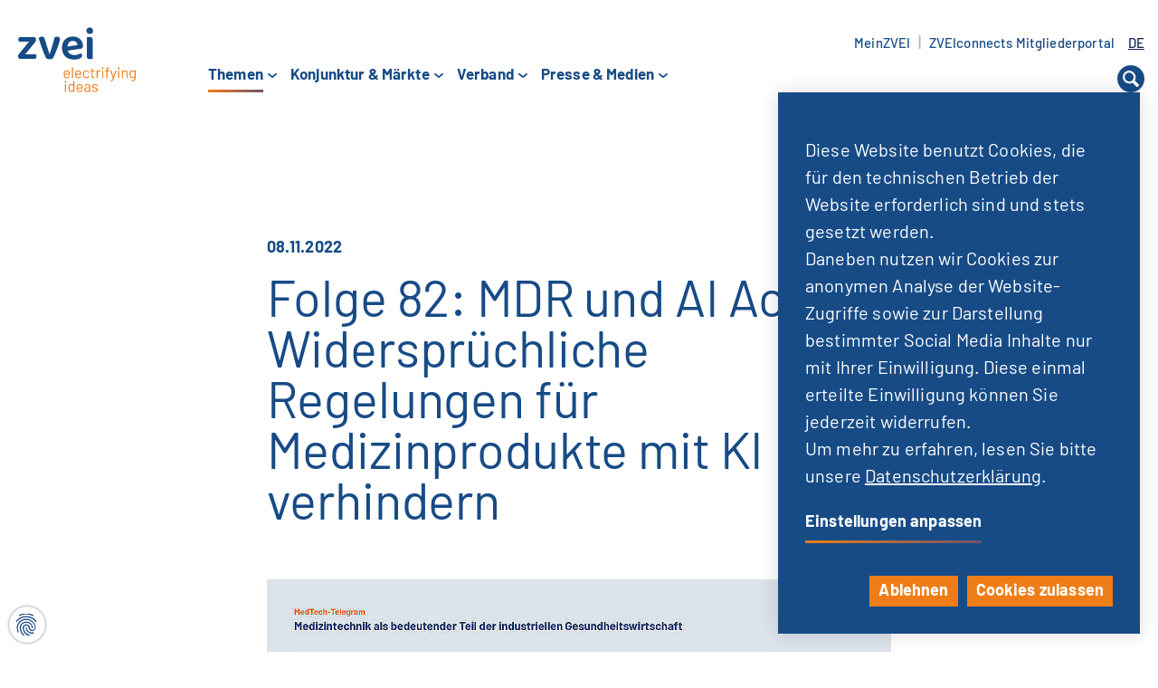

--- FILE ---
content_type: text/css
request_url: https://www.zvei.org/typo3temp/assets/compressed/print-85ac24d4ad5864b6f62af61e5abf8bda.css.gzip?1765210050
body_size: -211
content:
.main-navigation-container,.meta-container,.footer-main.bg_blue.pattern,.socials,.header-mobile,.meta-navigation,.back-to-top,.page-header,.sidebar,.bottom-teaser,.border-top.border-wrap{display:none !important}.breadcrumbs{display:block !important}


--- FILE ---
content_type: text/css; charset=utf-8
request_url: https://www.zvei.org/typo3conf/ext/site_zvei/Resources/Public/Css/fontawesome/css/fonts-all-otimized.min.css
body_size: 2254
content:
/*!
 * Font Awesome Free 5.12.0 by @fontawesome - https://fontawesome.com
 * License - https://fontawesome.com/license/free (Icons: CC BY 4.0, Fonts: SIL OFL 1.1, Code: MIT License)
 */.fa-li{text-align:center}.fa,.fab,.fad{-moz-osx-font-smoothing:grayscale;-webkit-font-smoothing:antialiased;display:inline-block;font-style:normal;font-variant:normal;text-rendering:auto;line-height:1}.fa-sm{font-size:.875em}.fa-1x{font-size:1em}.fa-2x{font-size:2em}.fa-3x{font-size:3em}.fa-4x{font-size:4em}.fa-5x{font-size:5em}.fa-6x{font-size:6em}.fa-7x{font-size:7em}.fa-8x{font-size:8em}.fa-9x{font-size:9em}.fa-10x{font-size:10em}.fa-ul{list-style-type:none;margin-left:2.5em;padding-left:0}.fa-ul>li{position:relative}.fa-li{left:-2em;position:absolute;width:2em;line-height:inherit}.fa-border{border:.08em solid #eee;border-radius:.1em;padding:.2em .25em .15em}.fa-pulse{-webkit-animation:1s steps(8) infinite fa-spin;animation:1s steps(8) infinite fa-spin}@-webkit-keyframes fa-spin{0%{-webkit-transform:rotate(0);transform:rotate(0)}100%{-webkit-transform:rotate(360deg);transform:rotate(360deg)}}@keyframes fa-spin{0%{-webkit-transform:rotate(0);transform:rotate(0)}100%{-webkit-transform:rotate(360deg);transform:rotate(360deg)}}.fa-rotate-90{-webkit-transform:rotate(90deg);transform:rotate(90deg)}.fa-rotate-180{-webkit-transform:rotate(180deg);transform:rotate(180deg)}.fa-rotate-270{-webkit-transform:rotate(270deg);transform:rotate(270deg)}:root .fa-rotate-180,:root .fa-rotate-270,:root .fa-rotate-90{-webkit-filter:none;filter:none}.fa-500px:before{content:"\f26e"}.fa-accessible-icon:before{content:"\f368"}.fa-ad:before{content:"\f641"}.fa-address-card:before{content:"\f2bb"}.fa-adjust:before{content:"\f042"}.fa-align-center:before{content:"\f037"}.fa-align-justify:before{content:"\f039"}.fa-align-left:before{content:"\f036"}.fa-align-right:before{content:"\f038"}.fa-apple:before{content:"\f179"}.fa-apple-alt:before{content:"\f5d1"}.fa-arrow-alt-circle-down:before{content:"\f358"}.fa-arrow-alt-circle-left:before{content:"\f359"}.fa-arrow-alt-circle-right:before{content:"\f35a"}.fa-arrow-alt-circle-up:before{content:"\f35b"}.fa-arrow-circle-down:before{content:"\f0ab"}.fa-arrow-circle-left:before{content:"\f0a8"}.fa-arrow-circle-right:before{content:"\f0a9"}.fa-arrow-circle-up:before{content:"\f0aa"}.fa-arrow-down:before{content:"\f063"}.fa-arrow-left:before{content:"\f060"}.fa-arrow-right:before{content:"\f061"}.fa-arrow-up:before{content:"\f062"}.fa-arrows-alt:before{content:"\f0b2"}.fa-arrows-alt-h:before{content:"\f337"}.fa-arrows-alt-v:before{content:"\f338"}.fa-at:before{content:"\f1fa"}.fa-audio-description:before{content:"\f29e"}.fa-bold:before{content:"\f032"}.fa-bootstrap:before{content:"\f836"}.fa-border-all:before{content:"\f84c"}.fa-border-none:before{content:"\f850"}.fa-border-style:before{content:"\f853"}.fa-box:before{content:"\f466"}.fa-box-open:before{content:"\f49e"}.fa-boxes:before{content:"\f468"}.fa-building:before{content:"\f1ad"}.fa-calendar:before{content:"\f133"}.fa-calendar-alt:before{content:"\f073"}.fa-calendar-check:before{content:"\f274"}.fa-calendar-minus:before{content:"\f272"}.fa-calendar-plus:before{content:"\f271"}.fa-caret-down:before{content:"\f0d7"}.fa-caret-left:before{content:"\f0d9"}.fa-caret-right:before{content:"\f0da"}.fa-caret-square-down:before{content:"\f150"}.fa-caret-square-left:before{content:"\f191"}.fa-caret-square-right:before{content:"\f152"}.fa-caret-square-up:before{content:"\f151"}.fa-caret-up:before{content:"\f0d8"}.fa-chart-area:before{content:"\f1fe"}.fa-chart-bar:before{content:"\f080"}.fa-chart-line:before{content:"\f201"}.fa-check:before{content:"\f00c"}.fa-check-circle:before{content:"\f058"}.fa-check-double:before{content:"\f560"}.fa-check-square:before{content:"\f14a"}.fa-child:before{content:"\f1ae"}.fa-circle:before{content:"\f111"}.fa-code:before{content:"\f121"}.fa-columns:before{content:"\f0db"}.fa-cookie:before{content:"\f563"}.fa-copy:before{content:"\f0c5"}.fa-copyright:before{content:"\f1f9"}.fa-css3:before{content:"\f13c"}.fa-css3-alt:before{content:"\f38b"}.fa-d-and-d:before{content:"\f38d"}.fa-desktop:before{content:"\f108"}.fa-dot-circle:before{content:"\f192"}.fa-download:before{content:"\f019"}.fa-edit:before{content:"\f044"}.fa-ellipsis-h:before{content:"\f141"}.fa-ellipsis-v:before{content:"\f142"}.fa-envelope:before{content:"\f0e0"}.fa-envelope-open:before{content:"\f2b6"}.fa-envelope-open-text:before{content:"\f658"}.fa-envelope-square:before{content:"\f199"}.fa-external-link-alt:before{content:"\f35d"}.fa-external-link-square-alt:before{content:"\f360"}.fa-facebook:before{content:"\f09a"}.fa-facebook-f:before{content:"\f39e"}.fa-facebook-square:before{content:"\f082"}.fa-file:before{content:"\f15b"}.fa-file-alt:before{content:"\f15c"}.fa-file-audio:before{content:"\f1c7"}.fa-file-code:before{content:"\f1c9"}.fa-file-download:before{content:"\f56d"}.fa-file-image:before{content:"\f1c5"}.fa-file-upload:before{content:"\f574"}.fa-file-video:before{content:"\f1c8"}.fa-file-word:before{content:"\f1c2"}.fa-fill:before{content:"\f575"}.fa-filter:before{content:"\f0b0"}.fa-fingerprint:before{content:"\f577"}.fa-first-order:before{content:"\f2b0"}.fa-first-order-alt:before{content:"\f50a"}.fa-flickr:before{content:"\f16e"}.fa-font:before{content:"\f031"}.fa-git:before{content:"\f1d3"}.fa-git-alt:before{content:"\f841"}.fa-git-square:before{content:"\f1d2"}.fa-github:before{content:"\f09b"}.fa-github-alt:before{content:"\f113"}.fa-github-square:before{content:"\f092"}.fa-google:before{content:"\f1a0"}.fa-google-play:before{content:"\f3ab"}.fa-google-plus:before{content:"\f2b3"}.fa-google-plus-g:before{content:"\f0d5"}.fa-google-plus-square:before{content:"\f0d4"}.fa-grunt:before{content:"\f3ad"}.fa-h-square:before{content:"\f0fd"}.fa-hand-paper:before{content:"\f256"}.fa-hand-pointer:before{content:"\f25a"}.fa-html5:before{content:"\f13b"}.fa-i-cursor:before{content:"\f246"}.fa-icons:before{content:"\f86d"}.fa-id-badge:before{content:"\f2c1"}.fa-id-card:before{content:"\f2c2"}.fa-id-card-alt:before{content:"\f47f"}.fa-image:before{content:"\f03e"}.fa-images:before{content:"\f302"}.fa-indent:before{content:"\f03c"}.fa-info:before{content:"\f129"}.fa-info-circle:before{content:"\f05a"}.fa-internet-explorer:before{content:"\f26b"}.fa-italic:before{content:"\f033"}.fa-js:before{content:"\f3b8"}.fa-js-square:before{content:"\f3b9"}.fa-language:before{content:"\f1ab"}.fa-layer-group:before{content:"\f5fd"}.fa-less:before{content:"\f41d"}.fa-level-down-alt:before{content:"\f3be"}.fa-level-up-alt:before{content:"\f3bf"}.fa-line:before{content:"\f3c0"}.fa-link:before{content:"\f0c1"}.fa-linkedin:before{content:"\f08c"}.fa-linkedin-in:before{content:"\f0e1"}.fa-list:before{content:"\f03a"}.fa-list-alt:before{content:"\f022"}.fa-list-ol:before{content:"\f0cb"}.fa-list-ul:before{content:"\f0ca"}.fa-location-arrow:before{content:"\f124"}.fa-marker:before{content:"\f5a1"}.fa-mask:before{content:"\f6fa"}.fa-medium:before{content:"\f23a"}.fa-medium-m:before{content:"\f3c7"}.fa-minus:before{content:"\f068"}.fa-minus-circle:before{content:"\f056"}.fa-minus-square:before{content:"\f146"}.fa-mix:before{content:"\f3cb"}.fa-mobile:before{content:"\f10b"}.fa-mobile-alt:before{content:"\f3cd"}.fa-object-group:before{content:"\f247"}.fa-page4:before{content:"\f3d7"}.fa-pause:before{content:"\f04c"}.fa-pause-circle:before{content:"\f28b"}.fa-phone:before{content:"\f095"}.fa-phone-alt:before{content:"\f879"}.fa-phone-square:before{content:"\f098"}.fa-phone-square-alt:before{content:"\f87b"}.fa-php:before{content:"\f457"}.fa-play:before{content:"\f04b"}.fa-play-circle:before{content:"\f144"}.fa-plus:before{content:"\f067"}.fa-plus-circle:before{content:"\f055"}.fa-plus-square:before{content:"\f0fe"}.fa-print:before{content:"\f02f"}.fa-quote-left:before{content:"\f10d"}.fa-quote-right:before{content:"\f10e"}.fa-rss:before{content:"\f09e"}.fa-rss-square:before{content:"\f143"}.fa-ruler:before{content:"\f545"}.fa-ruler-horizontal:before{content:"\f547"}.fa-ruler-vertical:before{content:"\f548"}.fa-scroll:before{content:"\f70e"}.fa-search:before{content:"\f002"}.fa-search-location:before{content:"\f689"}.fa-search-minus:before{content:"\f010"}.fa-search-plus:before{content:"\f00e"}.fa-share:before{content:"\f064"}.fa-share-alt:before{content:"\f1e0"}.fa-share-alt-square:before{content:"\f1e1"}.fa-share-square:before{content:"\f14d"}.fa-square:before{content:"\f0c8"}.fa-square-full:before{content:"\f45c"}.fa-square-root-alt:before{content:"\f698"}.fa-table:before{content:"\f0ce"}.fa-tablet:before{content:"\f10a"}.fa-tablet-alt:before{content:"\f3fa"}.fa-tag:before{content:"\f02b"}.fa-tags:before{content:"\f02c"}.fa-text-height:before{content:"\f034"}.fa-text-width:before{content:"\f035"}.fa-th:before{content:"\f00a"}.fa-th-large:before{content:"\f009"}.fa-th-list:before{content:"\f00b"}.fa-thumbs-down:before{content:"\f165"}.fa-thumbs-up:before{content:"\f164"}.fa-toggle-on:before{content:"\f205"}.fa-toolbox:before{content:"\f552"}.fa-twitter:before{content:"\f099"}.fa-twitter-square:before{content:"\f081"}.fa-typo3:before{content:"\f42b"}.fa-underline:before{content:"\f0cd"}.fa-upload:before{content:"\f093"}.fa-user:before{content:"\f007"}.fa-user-alt:before{content:"\f406"}.fa-user-astronaut:before{content:"\f4fb"}.fa-user-check:before{content:"\f4fc"}.fa-user-circle:before{content:"\f2bd"}.fa-user-edit:before{content:"\f4ff"}.fa-user-md:before{content:"\f0f0"}.fa-user-minus:before{content:"\f503"}.fa-user-plus:before{content:"\f234"}.fa-user-tag:before{content:"\f507"}.fa-vector-square:before{content:"\f5cb"}.fa-video:before{content:"\f03d"}.fa-weight:before{content:"\f496"}.fa-window-close:before{content:"\f410"}.fa-xing:before{content:"\f168"}.fa-xing-square:before{content:"\f169"}.fa-youtube:before{content:"\f167"}.fa-youtube-square:before{content:"\f431"}.sr-only{border:0;clip:rect(0,0,0,0);height:1px;margin:-1px;overflow:hidden;padding:0;position:absolute;width:1px}@font-face{font-family:'Font Awesome 5 Brands';font-style:normal;font-weight:400;font-display:swap;src:url(https://www.zvei.org/typo3conf/ext/site_zvei/Resources/Public/Css/fontawesome/webfonts/fa-brands-400.eot);src:url(https://www.zvei.org/typo3conf/ext/site_zvei/Resources/Public/Css/fontawesome/webfonts/fa-brands-400.eot?#iefix) format("embedded-opentype"),url(https://www.zvei.org/typo3conf/ext/site_zvei/Resources/Public/Css/fontawesome/webfonts/fa-brands-400.woff2) format("woff2"),url(https://www.zvei.org/typo3conf/ext/site_zvei/Resources/Public/Css/fontawesome/webfonts/fa-brands-400.woff) format("woff"),url(https://www.zvei.org/typo3conf/ext/site_zvei/Resources/Public/Css/fontawesome/webfonts/fa-brands-400.ttf) format("truetype"),url(https://www.zvei.org/typo3conf/ext/site_zvei/Resources/Public/Css/fontawesome/webfonts/fa-brands-400.svg#fontawesome) format("svg")}.fab{font-family:'Font Awesome 5 Brands'}.fa{font-family:'Font Awesome 5 Free'}@font-face{font-family:'Font Awesome 5 Free';font-style:normal;font-weight:400;font-display:swap;src:url(https://www.zvei.org/typo3conf/ext/site_zvei/Resources/Public/Css/fontawesome/webfonts/fa-regular-400.eot);src:url(https://www.zvei.org/typo3conf/ext/site_zvei/Resources/Public/Css/fontawesome/webfonts/fa-regular-400.eot?#iefix) format("embedded-opentype"),url(https://www.zvei.org/typo3conf/ext/site_zvei/Resources/Public/Css/fontawesome/webfonts/fa-regular-400.woff2) format("woff2"),url(https://www.zvei.org/typo3conf/ext/site_zvei/Resources/Public/Css/fontawesome/webfonts/fa-regular-400.woff) format("woff"),url(https://www.zvei.org/typo3conf/ext/site_zvei/Resources/Public/Css/fontawesome/webfonts/fa-regular-400.ttf) format("truetype"),url(https://www.zvei.org/typo3conf/ext/site_zvei/Resources/Public/Css/fontawesome/webfonts/fa-regular-400.svg#fontawesome) format("svg")}@font-face{font-family:'Font Awesome 5 Free';font-style:normal;font-weight:900;font-display:swap;src:url(https://www.zvei.org/typo3conf/ext/site_zvei/Resources/Public/Css/fontawesome/webfonts/fa-solid-900.eot);src:url(https://www.zvei.org/typo3conf/ext/site_zvei/Resources/Public/Css/fontawesome/webfonts/fa-solid-900.eot?#iefix) format("embedded-opentype"),url(https://www.zvei.org/typo3conf/ext/site_zvei/Resources/Public/Css/fontawesome/webfonts/fa-solid-900.woff2) format("woff2"),url(https://www.zvei.org/typo3conf/ext/site_zvei/Resources/Public/Css/fontawesome/webfonts/fa-solid-900.woff) format("woff"),url(https://www.zvei.org/typo3conf/ext/site_zvei/Resources/Public/Css/fontawesome/webfonts/fa-solid-900.ttf) format("truetype"),url(https://www.zvei.org/typo3conf/ext/site_zvei/Resources/Public/Css/fontawesome/webfonts/fa-solid-900.svg#fontawesome) format("svg")}.fa{font-weight:900}


--- FILE ---
content_type: text/css; charset=utf-8
request_url: https://www.zvei.org/typo3conf/ext/site_zvei/Resources/Public/Css/counter/paper-counter.css
body_size: -52
content:
.ce_paper_counter .highlight-box .bg-white {
  border-top: 1px solid #E3E8EC;
  border-right: 1px solid #E3E8EC;
  border-bottom: 1px solid #E3E8EC;
}


.ce_paper_counter .highlight-box .content::after {
  width: 15px;
}

.ce_paper_counter .highlight-box .content h3 {
  margin-top:0px;
}

.ce_paper_counter .highlight-box .content .inner {
  padding-top: 55px;
  padding-bottom: 55px;
}

.ce_paper_counter .highlight-box .content .inner .counter-value {
  font-size: 68px;
  font-weight: normal;
  color: #174B86;
}

.ce_paper_counter .highlight-box .content .inner .counter-kg {
  font-size: 18px;
  font-weight: bold;
  color: #174B86;
}

.content-element-uploads .textlink {
  font-weight: bold;
}

@media (max-width: 768px) {
  .ce_paper_counter .highlight-box .content::after {
    width: 12px;
  }
  .ce_paper_counter .highlight-box .content .inner .counter-value {
    font-size: 40px;
    font-weight: normal;
  }
  .ce_paper_counter .highlight-box .content .inner .counter-kg {
    font-size: 16px;
    font-weight: bold;
  }
}


--- FILE ---
content_type: text/css; charset=utf-8
request_url: https://www.zvei.org/typo3conf/ext/site_zvei/Resources/Public/Css/colorbox.css
body_size: 1849
content:
/*
    Colorbox Core Style:
    The following CSS is consistent between example themes and should not be altered.
*/
@media (min-width: 768px) {
  .fs-media-gallery .thumbs.thumbs-assets.columns-album-4 {
      grid-template-columns: repeat(auto-fit, 25%);
  }

  .fs-media-gallery .thumbs.thumbs-assets.columns-album-2 {
      grid-template-columns: repeat(auto-fit, 50%);
  }

  .fs-media-gallery .thumbs.thumbs-assets.columns-album-1 {
      grid-template-columns: repeat(auto-fit, 100%);
  }
  .fs-media-gallery .thumbs.thumbs-assets.columns-album-3 {
      grid-template-columns: repeat(auto-fit, 33.3333333333%);
  }
  .fs-media-gallery .thumbs.thumbs-assets.columns-album-5 {
      grid-template-columns: repeat(auto-fit, 20%);
  }


  .fs-media-gallery .thumbs.thumbs-albums.columns-list-2 {
      grid-template-columns: repeat(auto-fit, minmax(445px, 1fr));
  }

  .fs-media-gallery .thumbs.thumbs-albums.columns-list-3 {
      grid-template-columns: repeat(auto-fit, minmax(304px, 1fr));
  }

  .fs-media-gallery .thumbs.thumbs-albums.columns-list-1 {
      grid-template-columns: repeat(auto-fit, minmax(704px, 1fr));
  }

  .fs-media-gallery .thumbs.thumbs-albums.columns-list-4 {
      grid-template-columns: repeat(auto-fit, minmax(254px, 1fr));
  }

  .fs-media-gallery .thumbs.thumbs-albums.columns-list-5 {
      grid-template-columns: repeat(auto-fit, minmax(204px, 1fr));
  }
}



#colorbox, #cboxOverlay, #cboxWrapper{position:absolute; top:0; left:0; z-index:9999; overflow:hidden; -webkit-transform: translate3d(0,0,0);}
#cboxWrapper {max-width:none;min-height: 100%;}
#cboxOverlay{position:fixed; width:100%; height:100%;}
#cboxMiddleLeft, #cboxBottomLeft{clear:left;}
#cboxContent{position:relative;}
#cboxLoadedContent{overflow:auto; -webkit-overflow-scrolling: touch;}
#cboxTitle{margin:0;}
#cboxLoadingOverlay, #cboxLoadingGraphic{position:absolute; top:0; left:0; width:100%; height:100%;}
#cboxPrevious, #cboxNext, #cboxClose, #cboxSlideshow{cursor:pointer;}
.cboxPhoto{float:left; margin:auto; border:0; display:block; max-width:none; -ms-interpolation-mode:bicubic;}
.cboxIframe{width:100%; height:100%; display:block; border:0; padding:0; margin:0;}
#colorbox, #cboxContent, #cboxLoadedContent{box-sizing:content-box; -moz-box-sizing:content-box; -webkit-box-sizing:content-box;}

/*
  User Style:
  Change the following styles to modify the appearance of Colorbox.  They are
  ordered & tabbed in a way that represents the nesting of the generated HTML.
*/
#cboxOverlay{background:#000;}
#colorbox{outline:0;min-height: 100%;}
  #cboxContent{margin-top:20px;background:#000;}
      .cboxIframe{background:#fff;}
      #cboxError{padding:50px; border:1px solid #ccc;}
      #cboxLoadedContent{background:#fff;}
      #cboxTitle{position:absolute; top:101%; left:0; color:#ccc; width: 100%;text-align: center;}
      #cboxCurrent{display:none;}
      #cboxLoadingGraphic{background:url(images/loading.gif) no-repeat center center;}

      /* these elements are buttons, and may need to have additional styles reset to avoid unwanted base styles */
      #cboxPrevious, #cboxNext, #cboxSlideshow, #cboxClose {border:0; padding:0; margin:0; overflow:visible; width:auto; background:none; }

      /* avoid outlines on :active (mouseclick), but preserve outlines on :focus (tabbed navigating) */
      #cboxPrevious:active, #cboxNext:active, #cboxSlideshow:active, #cboxClose:active {outline:0;}

      #cboxSlideshow{position:absolute; top:-20px; right:90px; color:#fff;}
      #cboxPrevious{
          position:absolute; top:50%; left:5px; margin-top:-32px;
          background: url('[data-uri]') no-repeat right;
          width:28px; height:65px; text-indent:-9999px;
          opacity: 0.7;
      }
      #cboxPrevious:hover{
          /* background-position:bottom left; */
          opacity: 1;
      }
      #cboxNext{
          position:absolute; top:50%; right:5px; margin-top:-32px;
          background: url('[data-uri]') no-repeat left;
          width:28px; height:65px; text-indent:-9999px;
          opacity: 0.7;
      }
      #cboxNext:hover{
          opacity: 1;
      }
      #cboxClose{
          position:absolute;
          top:10px;
          right:10px;
          display:block;
          background: url('[data-uri]') no-repeat top;
          width: 30px;
          height: 30px;
          text-indent:-9999px;
          opacity: 0.7;
      }
      #cboxClose:hover{
          background-position:bottom center;
          opacity: 1;
      }


--- FILE ---
content_type: text/css; charset=utf-8
request_url: https://www.zvei.org/typo3conf/ext/pb_downloadform/Resources/Public/Styles/Default/downloadform_custom.css
body_size: -119
content:
.downloadform {
  width: auto;
  max-width: 500px;
  margin: 20px auto;
  padding: 40px;
  background: #fff;
  -webkit-box-shadow: 0px 0px 29px 10px rgba(0,0,0,0.5);
  -moz-box-shadow: 0px 0px 29px 10px rgba(0,0,0,0.5);
  box-shadow: 0px 0px 29px 10px rgba(0,0,0,0.5);
  position: relative;
}
.downloadform h3 {
  margin-top: 0px;
  margin-bottom: 20px;
}
.downloadform input[type=submit] {
  margin-bottom: 0px;
}
.downloadform select.error {
  border: 1px solid #e3003a;
    color: #e3003a;
}


--- FILE ---
content_type: text/javascript
request_url: https://www.zvei.org/typo3temp/assets/compressed/main.min-530d42c240270e13d8ac54214782b1c0.js.gzip?1765210050
body_size: 5895
content:
$(document).ready((function(){adjustPush(),$(".tx-pb-downloadform").length&&$(".tx-pb-downloadform").Downloadform(),$(".slider.autoplay").on("init",(function(e,t){addSliderPlayButton(this,t)})),$(".js-toggle").on("click",(function(){var e,t=$(this).data("target"),i=$(this).data("group"),o=$(this).data("targetclass")?$(this).data("targetclass"):"active",s=$(this).data("mode"),n=$(this).closest("."+t);if($(this).hasClass("partner-toggle")&&$(this).addClass("clicked"),e=i?n.find("[data-group="+i+"]"):$(this),$(this).hasClass("js-close-overlay")&&e.filter(".active").focus(),i&&e.removeClass("active"),$(this).hasClass("js-close-overlay")){e.removeClass("active");let t=$(this).closest(".overlay-container");$(t).find(".js-toggle").removeClass("active"),$(t).find(".hidden-content").slideUp()}else $(this).toggleClass("active");"slide"===s?$(this).hasClass("active")?n.find(".hidden-content").delay(100).slideDown((function(){$(this).css("overflow","visible"),$(window).resize(),n.find(".slider").resize(),n.find(".slider").slick("refresh"),n.closest(".slider").resize(),n.closest(".slider").slick("refresh");trapFocus(n.find(".hidden-content").get(0))})):n.find(".hidden-content").slideUp((function(){$(this).hasClass("reset-after-close")&&$(this).removeAttr("style"),n.closest(".slider").resize(),n.closest(".slider").slick("refresh")})):"fade"===s?$(this).hasClass("active")?(n.find(".hidden-content").fadeIn(200),setTimeout((function(){n.closest(".slider").resize(),n.closest(".slider").slick("refresh")}),1)):n.find(".hidden-content").fadeOut(200,(function(){$(this).removeAttr("style"),n.closest(".slider").resize(),n.closest(".slider").slick("refresh")})):("button"===s&&"hidden-partners"==t&&($(".hidden-partners .partner-grid-list-partner.hidden-content").slice(0,12).removeClass("hidden-content"),$(".hidden-partners .partner-grid-list-partner.hidden-content").length&&$(this).removeClass("clicked")),e.filter(".active").length?n.addClass(o):n.removeClass(o)),n.find(".slider").resize()})),$(".js-close").on("click",(function(){var e=$(this).data("target"),t=$(this).data("mode"),i=$(this).closest("."+e);"slide"===t?i.slideUp():"fade"===t?i.fadeOut():i.hide()})),$(".js-set-overlay-content").on("click",(function(){var e=$(this).closest(".with-overlay").find(".overlay-content").children().clone(!0),t=$(this).closest(".overlay-container").find(".overlay .overlay-content");return t.html(e),$(this).is(".active")&&$(window).width()<980&&setTimeout((function(){scrollToElement(t)}),150),!1})),$("a.textlink[data-scrollpage-overlay]").on("click",(function(){var e=$(this).data("scrollpage-overlay").toString(),t=$("#scrollpage-tab-"+e);if(t.length>0)return scrollToElement(t),t.click(),!1})),$(".chosen-select").chosen(),$(".cn-learn-more").on("click",(function(e){klaroFocusTrap()})),$(".slider").on("init",(function(){$(this).css("opacity","1")})),$(".slider-with-infobox").on("beforeChange",(function(e,t,i,o){var s=$(this),n=$("#"+s.data("target"));changeSliderInfoboxState(s,n,"close")})),$(".slider.single-slide").slick({mobileFirst:!0,dots:!0,arrows:!1,adaptiveHeight:!0,responsive:[{breakpoint:1240,settings:{arrows:!0}}]}),$(".slider.single-slide-no-arrows").each((function(){var e=!1;$(this).hasClass("autoplay")&&(e=!0),$(this).slick({mobileFirst:!0,dots:!0,arrows:!1,adaptiveHeight:!1,autoplay:e,autoplaySpeed:4e3,pauseOnHover:!1})})),$(".slider.two-slides").slick({mobileFirst:!0,dots:!0,arrows:!1,adaptiveHeight:!0,responsive:[{breakpoint:600,settings:{slidesToShow:2,adaptiveHeight:!0}},{breakpoint:1240,settings:{slidesToShow:2,adaptiveHeight:!0,arrows:!0}}]}),$(".slider.three-slides").slick({mobileFirst:!0,accessibility:!1,dots:!0,arrows:!1,adaptiveHeight:!0,responsive:[{breakpoint:600,settings:{slidesToShow:2,slidesToScroll:2,adaptiveHeight:!0}},{breakpoint:768,settings:{slidesToShow:3,slidesToScroll:3,adaptiveHeight:!0}},{breakpoint:1240,settings:{slidesToShow:3,slidesToScroll:3,adaptiveHeight:!0,arrows:!0}}]}),$(".slider.four-slides").slick({mobileFirst:!0,dots:!0,arrows:!1,responsive:[{breakpoint:400,settings:{slidesToShow:2,slidesToScroll:2}},{breakpoint:768,settings:{slidesToShow:3,slidesToScroll:3}},{breakpoint:1240,settings:{slidesToShow:4,slidesToScroll:4,arrows:!0}}]}),$(".slider.five-slides").slick({mobileFirst:!0,dots:!0,arrows:!1,responsive:[{breakpoint:400,settings:{slidesToShow:2,slidesToScroll:2}},{breakpoint:600,settings:{slidesToShow:3,slidesToScroll:3}},{breakpoint:768,settings:{slidesToShow:4,slidesToScroll:4}},{breakpoint:1240,settings:{slidesToShow:5,slidesToScroll:5,arrows:!0}}]}),$(".slider.slider-small").slick({dots:!0,adaptiveHeight:!0,arrows:!1}),$(".slider.slider-navigation").slick({mobileFirst:!0,arrows:!1,slidesToShow:2,focusOnSelect:!0,responsive:[{breakpoint:600,settings:{slidesToShow:3}},{breakpoint:768,settings:{slidesToShow:4}},{breakpoint:1240,settings:{slidesToShow:4,arrows:!0}}]}),$(".slider.two-slides-toggle .js-toggle-infobox").on("click",(function(){var e=$(this).closest(".slider"),t=$("#"+e.data("target"));changeSliderInfoboxState(e,t,"toggle",$(this).closest(".slider-block"))})),$(".slider-infobox .js-close-slider-infobox").on("click",(function(){var e=$(this).closest(".slider-infobox");changeSliderInfoboxState($("#"+e.data("target")),e,"close")})),$(".slider.fade-in-arrows").mouseover((function(){$(this).find(".slick-arrow").addClass("visible")})).mouseout((function(){$(this).find(".slick-arrow").removeClass("visible")}));$("a.tooltip").m01tooltip({animationDuration:400,activeClass:"tooltip-active",containerClass:"tooltip-container",arrowClass:"tooltip-arrow",contentClass:"tooltip-content",dataAttribute:"tooltip"});$(".accordion").m01accordion({}),$(".toggle-tile a").click((function(){var e=$(this).closest(".with-toggleable-overlay"),t=$(this).closest("[data-abstract]").data("abstract"),i=$(this).closest("[data-pageid]").data("pageid");return e.find(".toggleable-overlay .dynamic-overlay-text").html(t),e.find(".toggleable-overlay .textlink").attr("href","index.php?id="+i),e.addClass("active"),!1})),$(".toggleable-overlay .icon-close").click((function(){return $(this).closest(".with-toggleable-overlay").removeClass("active"),!1})),$(".powermail_form").eq(0).length&&($(".powermail_form").eq(0).parsley().on("form:submit",(function(){$(".powermail_form").eq(0).addClass("loading")})),$(".powermail_form").eq(0).parsley().on("form:error",(function(){$(".powermail_form").eq(0).find(".powermail_error_message_container").addClass("active")}))),$("#powermail_field_mehrinformationen_1").on("ifChanged",(function(){!0===$(this).is(":checked")?$(".powermail_fieldwrap.indentedblueradio").slideDown():$(".powermail_fieldwrap.indentedblueradio").slideUp()})),adjustSlideHeights(),$(".load-more.cta").click((function(){loadMoreResults($(this))}));var e,t;e=findGetParameter("tx_kesearch_pi1%5Bfrom%5D"),t=findGetParameter("tx_kesearch_pi1%5Bto%5D"),$("input#from").val(e),$("input#to").val(t);var i=!1;(""!=e&&null!=e||""!=t&&null!=t)&&(i=!0),$("[id^=filter]:not([type=hidden])").each((function(){void 0!==$(this).val()&&""!=$(this).val()&&(i=!0)})),i&&$(".js-toggle[data-target=search-container]").trigger("click"),$(".sortlink > span").on("click",(function(){$(this).prev("a")[0].click()})),$(".filter-reset a, .search-form .delete-all").on("click",(function(){var e=$(this).closest("form");e.find("input[type=text]").val(""),e.find("input[type=checkbox]").prop("checked",!1).trigger("change"),e.find("select").val("").trigger("chosen:updated"),e.attr("action","?reset=1"),e.find('[type="submit"]').click()}));const o=null;function s(e,t){let i=0;e.find("select").each((function(){$(this).val()&&(i+=1)})),t.find(".count").text(i),i>0?t.show():t.hide()}$(".js-show-search-overlay").on("click",(function(){let e=$(this).closest(".search-form"),t=e.find(".offcanvas"),i=e.find(".backdrop");t.addClass("active"),i.show(),$("body").css({overflow:"hidden"});const s=document.getElementsByClassName("offcanvas")[0];o=trapFocus(s)})),$(".js-hide-search-overlay").on("click",(function(){let e=$(this).closest(".search-form"),t=e.find(".offcanvas"),i=e.find(".backdrop");t.removeClass("active"),i.hide(),$("body").css({overflow:""}),o()})),$(".js-toggle-search-select").on("change",(function(){let e=$(this).closest(".form-row").find(".hidden-content");this.checked?e.show():(e.hide(),e.find("select").val("").trigger("chosen:updated"))})),$(".search-form select, .js-toggle-search-select").on("change",(function(){let e=$(this).closest(".search-form");s(e,e.find(".active-filter-count"))})),$(".js-search-word-fake").on("change keyup",(function(){let e=$(this);e.closest("form").find(".js-search-word-real").val(e.val())})),$(".search-form").each((function(){let e=$(this),t=$(this).find(".active-filter-count");t.length&&s(e,t)}));if(addTargetBlankToFileLinks(["pdf","doc","xlsx"]),$(".return-to-top").length>0&&$(document).on("scroll",(function(){$(".return-to-top:visible").each((function(){var e=$($(this).attr("href"));$(document).scrollTop()>e.offset().top?$(this).addClass("below"):$(this).removeClass("below")}))})),findGetParameter("tx_kesearch_pi1%5Bsword%5D")||findGetParameter("tx_kesearch_pi1%5Bpage%5D")||findGetParameter("tx_kesearch_pi1%5Bfilter_47%5D")||$(".tab-container .tab.active:not('.all-items-mode')").length>0||null!=typeof $("input.js-search-word-fake").val()&&""!=$("input.js-search-word-fake").val()){(n=$("input.ke_search_sword").not("header input").not("footer input")).length&&""!=n.val()&&(scrollToElement(n.closest("form"),100),n.focus()),$(".active-filter-count").is(":visible")&&($(".filter-reset").show(),$(".filter-reset").focus())}else{var n=$("input.ke_search_sword").not("header input").not("footer input");$(".active-filter-count").is(":visible")&&(scrollToElement($(".active-filter-count").closest("form"),100),$(".filter-reset").show(),n.focus()),""!=n.val()&&(scrollToElement(n.closest("form"),100),n.focus())}findGetParameter("reset")&&(scrollToElement((n=$("input.ke_search_sword").not("header input").not("footer input")).closest("form"),100),n.focus());$('[name^="tx_kesearch_pi1[filter_"], [name="tx_kesearch_pi1[sword]"]').each((function(e,t){if($(t).val()){return[".content-area-intro .preview-element-list-slider",".content-area-middle .sidebar .content-element-list-social-media-elements",".content-area-middle .sidebar .newsroom-sidebar-appointments-show"].forEach((function(e,t){$(e).remove()})),!1}})),$(document).on("click",".dot-box:not(.active) .js-interactive-picture-dot",(function(){let e=$(this).closest(".dot-box"),t=e.siblings(".dot-box"),i=$(this).closest(".dot-box").find(".js-interactive-picture-content"),o=$(this).closest(".interactive-picture-desktop").find(".overlay");return $(this).closest(".interactive-picture-desktop").find(".js-interactive-picture-content-target").empty().append(i.html()),o.show(),e.addClass("active"),t.removeClass("active"),o.find(".close-overlay").focus(),$("body").on("click.interactivePicture",(function(e){var t=$(e.target);t.closest(".interactive-picture-desktop .dot-box").length||t.closest(".interactive-picture-desktop .overlay").length||($(".interactive-picture-desktop .dot-box").removeClass("active"),$(".interactive-picture-desktop .overlay").hide(),$("body").off("click.click.interactivePicture"))})),!1})),$(document).on("click",".dot-box.active .js-interactive-picture-dot",(function(){let e=$(this).closest(".dot-box").removeClass("active"),t=$(this).closest(".interactive-picture-desktop").find(".overlay");return e.removeClass("active"),t.hide(),!1})),$(document).on("click",".js-interactive-picture-close-overlay",(function(){let e=$(".interactive-picture-desktop");return e.find(".overlay").hide(),e.find(".dot-box.active > a").focus(),e.find(".dot-box").removeClass("active"),!1})),setTimeout((function(){adjustPush()}),1e3)})),$("#page-id20 .toggle-menu.js-toggle.float-right").on("click",(function(){if($(this).hasClass("active"))$(".content-element-contact-box .vis-cont").hide("300",(function(){$(".content-element-contact-box .inner-padding30 .bodytext").remove()}));else{let e=$(".with-hidden-content .inner-padding").html();$(".content-element-contact-box hr.margin-top15").after('<div class="vis-cont" style="display:none;">'+e+"</div>"),$(".content-element-contact-box .vis-cont").show("300")}}));let vh=.01*window.innerHeight;function adjustPush(){var e=$(".site-footer").height();$(".page-wrap").css("margin-bottom",-e),$(".page-wrap .push").css("height",e)}function adjustSlideHeights(){window.jQuery&&"undefined"==typeof sliderResizeTimeout&&(sliderResizeTimeout=!0,window.setTimeout((function(){$(".slick-slider").length>0&&$(".slick-slider").each((function(){if($(this).hasClass("three-slides")){var e=$(this).find(".slick-track").height();$(this).find(".slick-slide").css({height:e})}})),delete sliderResizeTimeout}),250))}function scrollToElement(e,t){t||(t=200),e&&e.length&&setTimeout((function(){$([document.documentElement,document.body]).animate({scrollTop:e.offset().top-t},400)}),150)}function loadMoreResults(e){var t,i=e.data("results")??"#ke_search-results",o=e.data("pagination")??"#kesearch_pagebrowser_bottom",s=$(i),n=$(o);(e.show(),void 0!==(t=n.find("li a.next").attr("href")))&&($(window).scrollTop()+$(window).height()>=s.offset().top+s.height()&&!e.hasClass("loading")&&$.ajax({async:"true",url:t,type:"POST",dataType:"html",beforeSend:function(){e.addClass("loading")},success:function(t){var a=$(t).find(i).find(".content-list-element"),l=$(t).find(o).html();s.find(".content-list-element:last").after(a),n.html(l),n.find("li:last a").hasClass("current")&&e.slideUp(),e.removeClass("loading"),Waypoint.refreshAll()},error:function(t){e.removeClass("loading")}}))}function findGetParameter(e){for(var t=null,i=[],o=location.search.substr(1).split("&"),s=0;s<o.length;s++)(i=o[s].split("="))[0]===e&&(t=decodeURIComponent(i[1]));return t}function addTargetBlankToFileLinks(e){0!==e.length&&$('.content-wrap a[href]:not([target="_blank"])').each((function(t){var i=$(this),o=i.attr("href").split(".").pop();-1!==e.indexOf(o.toLowerCase())&&i.attr("target","_blank")}))}function changeSliderInfoboxState(e,t,i,o){"toggle"===i&&(i=o.hasClass("active")?"close":"open"),"close"===i?t.slideUp((function(){e.find(".slider-block.active").removeClass("active")})):"open"===i&&(t.find(".content").html(o.find(".infobox-content").html()),e.find(".slider-block.active").removeClass("active"),t.slideDown({start:function(){o.addClass("active")}}))}function checkForFingerprintMenu(){return!!$("#fingerprint-menu").length}function showFingerprintMenu(){const e=document.createElement("div");e.id="fingerprint-menu";let t="Cookie-Einstellungen";"de-DE"!=document.documentElement.lang&&(t="Cookie settings"),e.innerHTML="<a href='javascript:void(klaroShowFocusTrap())' aria-label='"+t+"' tabindex='0'><span class='icon icon-fingerprint'></span></a>",document.querySelector("body").appendChild(e)}function moveKlaroElement(){const e=document.getElementById("klaro"),t=document.body;return!(!e||!t)&&(t.insertAdjacentElement("afterbegin",e),!0)}if(document.documentElement.style.setProperty("--vh",`${vh}px`),document.documentElement.style.setProperty("--vh-stage",`${vh}px`),$(window).on("resize",(function(){let e=.01*window.innerHeight;document.documentElement.style.setProperty("--vh",`${e}px`)})),$(document).on("click",".js-select-tab",(function(){$(this).closest(".tab-container").find(".tab.active").removeClass("active"),$(this).addClass("active");var e=$(this).closest(".content-tabs-container"),t=$(this).data("index");e.find(".tab-content.active").removeClass("active"),e.find(".tab-content.tab-index-"+t).addClass("active")})),$(document).on("click",".back-to-top",(function(){var e=$(this).data("target"),t=$(e).eq(0);1===t.length&&scrollToElement(t)})),$(document).on("touchstart",(function(e){var t=e.target,i=document.getElementById("ui-datepicker-div");$(".hasDatepicker");!$(t).hasClass("hasDatepicker")&&!$(t).hasClass("ui-icon")&&$(i).is(":visible")&&$.contains(i,t)})),$(document).on("click",".reset-date",(function(e){$(this).parent().next().val("");return e.stopPropagation(),!1})),$(document).on("click",".js-toggle-link-top",(function(){$(this).closest(".with-hidden-content").find(".return-to-top").fadeToggle(),$(this).hasClass("active")||scrollToElement($(this).closest(".with-hidden-content"))})),$(document).on("click",".js-go-to-top",(function(e){e.preventDefault(),scrollToElement($($(this).attr("href")),60)})),$(window).on("resize",(function(){adjustPush(),adjustSlideHeights()})),$(document).keydown((function(e){27==e.keyCode&&($(e.target).parent().parent().prev().hasClass("active")&&$(e.target).parent().parent().prev().click(),$(".js-toggle.open-profile.active").length&&$(".js-toggle.open-profile.active").click(),$(".toggle-menu.active").length&&($(".toggle-menu.active").click(),$(".toggle-menu.active").focus())),"Tab"!==e.key&&9!==e.keyCode||$("#mobile-nav-overlay").hasClass("active")&&$(e.target).hasClass("lang-en")&&!e.shiftKey&&$("#mobile-nav-overlay").focus()})),document.addEventListener("DOMContentLoaded",(function(){new MutationObserver(((e,t)=>{document.querySelector(".cookie-modal")&&(document.querySelectorAll(".cm-list-label").forEach((e=>{null===e.getAttribute("tabindex")&&(e.setAttribute("tabindex","0"),e.addEventListener("keydown",(function(e){"Enter"!==e.key&&"Space"!==e.code||(e.preventDefault(),this.click())})))})),t.disconnect())})).observe(document.body,{childList:!0,subtree:!0})})),!moveKlaroElement()){const e=setInterval((()=>{moveKlaroElement()&&clearInterval(e)}),100)}function trapFocus(e){console.log("trap focus");const t=e.getAttribute("class"),i=e.getAttribute("id");let o=null;if(o=e.querySelectorAll('a[href]:not([disabled]), button:not([disabled]), input:not([disabled]), select:not([disabled]), textarea:not([disabled]), [tabindex]:not([tabindex="-1"]):not([disabled])'),"search-bar header-mode-desktop"==t&&(o=document.querySelectorAll(".header-desktop .js-toggle-search, .header-mode-desktop .ke_search_sword, .header-mode-desktop .search-submit-button")),"search-bar header-mode-mobile"==t&&(o=document.querySelectorAll(".header-mode-mobile .ke_search_sword, .header-mode-mobile .search-submit-button, .header-mobile .js-toggle-search")),"search-bar hidden-content footer-mode-mobile"==t&&(o=document.querySelectorAll(".footer-mode-mobile .ke_search_sword, .footer-mode-mobile .search-submit-button, .site-footer .mobile-only .js-toggle-search")),"search-bar hidden-content footer-mode-desktop"==t&&(o=document.querySelectorAll(".footer-mode-desktop .ke_search_sword, .footer-mode-desktop .search-submit-button, .site-footer .desktop-only .js-toggle-search")),"mobile-nav-overlay"==i&&(o=document.querySelectorAll("#mobile-nav-overlay a, .header-mobile .top-container a")),0===o.length)return void console.warn("Focus trap: No focusable elements found in the modal.");let s=o[0],n=o[o.length-1];function a(e){"Tab"!==e.key&&9!==e.keyCode||(e.shiftKey?document.activeElement===s&&(n.focus(),e.preventDefault()):document.activeElement===n&&(s.focus(),e.preventDefault()))}return"cookie-modal"==t&&(n=e.querySelectorAll(".cm-btn-accept-all").length>0?e.querySelectorAll(".cm-btn-accept-all")[0]:e.querySelectorAll(".cm-btn-accept")[0]),"search-bar"==t&&(n=e.querySelectorAll(".search-submit-button")[0]),"search-bar hidden-content"==t&&(n=e.querySelectorAll(".search-submit-button")[0]),s.focus(),e.addEventListener("keydown",a),()=>{e.removeEventListener("keydown",a)}}function klaroShowFocusTrap(){klaro.show(),klaroFocusTrap()}function klaroFocusTrap(){setTimeout((()=>{$(".cookie-modal").attr("aria-modal","true"),$(".cookie-modal").attr("role","dialog"),$(".cookie-modal .cm-list-input").attr("tabindex","-1"),$(".cookie-modal .cm-list-label").attr("tabindex","0"),$(".cm-powered-by a").attr("tabindex","-1");trapFocus(document.getElementsByClassName("cookie-modal")[0]);$(".cm-header .hide").on("click",(function(){$(".cn-learn-more").on("click",(function(e){klaroFocusTrap()}))}))}),500)}function addSliderPlayButton(e,t){var i=$(e),o="",s="";"de-DE"==document.documentElement.lang?(s="Autoplay aktivieren",o="Autoplay pausieren"):(s="Enable autoplay",o="Pause autoplay");var n='<div class="play-pause-wrap"><span class="green-round"></span><button aria-label="'+o+'" class="pagination-pause" tabindex="0"> <span class="pause" tabindex="-1"> <svg class="progress-ring" width="55" height="55" tabindex="-1"> <circle class="circle" stroke="#174b86" stroke-width="2" fill="transparent" cx="27.5" cy="27.5" r="26" /> </svg> <span class="icon icon-pause" ><svg width="55" height="55" viewBox="0 0 55 55" fill="none" xmlns="http://www.w3.org/2000/svg" tabindex="-1"><circle cx="28.5" cy="28.5" r="27.5" stroke="none"/><line x1="21.5" y1="17" x2="21.5" y2="39.4" stroke="#174b86" stroke-width="2"/><line x1="33.5" y1="17" x2="33.5" y2="39.4" stroke="#174b86" stroke-width="2"/></svg></span> </span> </button> <button class="pagination-play" aria-label="'+s+'" tabindex="0"> <span class="play" tabindex="-1"> <svg class="progress-ring" width="55" height="55" tabindex="-1"> <circle class="circle" stroke="#174b86" stroke-width="2" fill="transparent" cx="27.5" cy="27.5" r="26" /> </svg> <span class="icon icon-play" tabindex="-1"><svg width="55" height="55" viewBox="0 0 55 55" fill="none" xmlns="http://www.w3.org/2000/svg" tabindex="-1"><circle cx="27.5" cy="27.5" r="27" stroke="none"></circle><path d="M23.8438 38.9219L22.5312 37.6094L33.2188 26.9453L22.0859 15.8125L23.375 14.5L35.8203 26.9453L23.8438 38.9219Z" fill="#174b86"></path></svg></span> </span> </button></div>',a=t.options.autoplaySpeed+"ms",l=t.options.autoplaySpeed+t.options.speed+"ms",r="animate";i.find(".slick-dots").wrap('<div class="slider-controls"></div>'),i.find(".slider-controls").prepend(n);var c=i.find(".pagination-play"),d=i.find(".pagination-pause");c.hide(),c.on("click",(function(){var e=i.slick("slickCurrentSlide");if($(t.$slides.get(e)).find(".slide").find("fullsize-video")){$(t.$slides.get(e)).find(".slide").find("video").trigger("play"),d.find(".circle").css("animationDuration",a),d.addClass(r)}else d.find(".circle").css("animationDuration",a),d.addClass(r);d.show(),i.slick("slickPlay"),c.hide()})),d.on("click",(function(){var e=i.slick("slickCurrentSlide");if($(t.$slides.get(e)).find(".slide").find("fullsize-video")){$(t.$slides.get(e)).find(".slide").find("video").trigger("pause")}i.slick("slickPause"),d.hide().removeClass(r),c.show()})),setTimeout((function(){var e=i.slick("slickCurrentSlide");if($(i.get(e)).find(".slide.fullsize-video")[0]){let e=$(i.get(0)).find(".slide.fullsize-video")[0];$(e).find("video").trigger("play"),i.slick("slickPause")}else d.find(".circle").css("animationDuration",a),d.addClass(r)}),50),i.on("beforeChange",(function(e,t,i,o){if($(t.$slides.get(i)).find(".slide").hasClass("fullsize-video")){$(t.$slides.get(i)).find(".slide").find("video").trigger("pause")}d.removeClass("animate"),setTimeout((function(){$(t.$slides.get(o)).find(".slide").hasClass("fullsize-video")?d.removeClass("animate"):(d.find(".circle").css("animationDuration",l),d.addClass(r))}),50)})),i.find(".slick-list").on("touchstart",(function(e){d.trigger("click")})),i.find(".slick-list").on("touchend",(function(){c.trigger("click")}))}


--- FILE ---
content_type: image/svg+xml
request_url: https://www.zvei.org/typo3conf/ext/site_zvei/Resources/Public/Images/fingerprint.svg
body_size: 396
content:
<svg xmlns="http://www.w3.org/2000/svg" viewBox="0 0 18.4 20.4" xml:space="preserve"><path d="M12.7 20.1c.1-.4 0-.6-.3-.6-1.3-.4-2.5-1-3.4-1.9-1.3-1.3-1.9-2.8-1.9-4.6 0-.5.2-1 .6-1.4.4-.4.9-.6 1.5-.6s1.1.2 1.5.6c.4.4.6.9.6 1.4 0 .8.3 1.5.9 2.1.6.6 1.3.9 2.2.9.9 0 1.6-.3 2.2-.9.6-.6.9-1.3.9-2.1 0-2.2-.8-4.1-2.5-5.7s-3.6-2.4-6-2.4c-1.5 0-3 .4-4.4 1.3s-2.4 2-3.1 3.5C1 10.7.8 11.8.8 13c0 1.4.3 2.7.8 4 .1.3.3.4.6.3.3-.1.4-.3.3-.6-.5-1.2-.7-2.5-.7-3.7 0-1.1.2-2.1.6-2.9.6-1.2 1.5-2.2 2.7-3S7.7 6 9.2 6c2 0 3.8.7 5.3 2.1s2.2 3 2.2 4.9c0 .5-.2 1-.6 1.4s-.9.6-1.5.6-1.1-.2-1.5-.6-.6-.8-.6-1.4c0-.8-.3-1.5-.9-2.1-.6-.6-1.4-.9-2.2-.9s-1.8.2-2.4.8c-.6.6-1 1.3-1 2.2 0 .9.2 1.8.6 2.9s1 1.9 1.6 2.5c1.1 1.1 2.3 1.8 3.8 2.2h.1c.3-.2.5-.3.6-.5zm-3.5-7.7c-.4 0-.5.2-.5.5 0 1.9.8 3.3 2.4 4.5.8.6 1.9.9 3.2.9.4 0 .9 0 1.2-.1.4-.1.5-.3.4-.6 0-.2-.1-.3-.3-.3-.1 0-.3-.1-.4-.1h-1c-1.3 0-2.4-.4-3.3-1.3-.9-.9-1.3-1.9-1.3-3.1 0-.2-.1-.4-.4-.4zm-1.9 7.7c.3-.3.3-.5 0-.7-.9-.9-1.5-1.8-1.9-2.5-.6-1.1-.9-2.4-.9-3.9 0-1.2.5-2.3 1.4-3.2.9-.9 2-1.3 3.4-1.3 1.3 0 2.4.4 3.4 1.3.9.9 1.4 1.9 1.4 3.2 0 .3.2.5.5.5s.4-.2.4-.5c0-1.5-.6-2.8-1.7-3.9s-2.5-1.6-4.1-1.6c-1.6 0-3 .5-4.1 1.6S3.4 11.5 3.4 13c0 1.7.4 3.1 1.1 4.4.5 1 1.2 1.9 2.1 2.7.1.1.2.1.3.1.2.1.3 0 .4-.1zM.9 7.7c.9-1.3 2.1-2.3 3.5-3 1.5-.8 3.1-1.1 4.8-1.1s3.3.4 4.8 1.1c1.3.7 2.5 1.7 3.5 3 .1.2.3.3.6.2.3-.1.4-.3.4-.5 0-.1 0-.2-.1-.3-1-1.4-2.3-2.5-3.8-3.3C13 3 11.2 2.6 9.3 2.6s-3.8.3-5.4 1.1C2.4 4.5 1.1 5.6.1 7.1c-.1.1-.1.2-.1.3 0 .3.2.5.5.5.2 0 .3-.1.4-.2zm14.7-5.5c.2-.3.1-.5-.2-.7-2-1-4.1-1.5-6.2-1.5C6.9 0 4.9.5 3 1.5c-.1.1-.2.3-.2.5s.1.3.2.4c.2.1.3.1.5 0C5.2 1.5 7.1 1 9.2 1c1.9 0 3.8.5 5.7 1.4h.2c.2.1.4 0 .5-.2z"/></svg>


--- FILE ---
content_type: image/svg+xml
request_url: https://www.zvei.org/typo3conf/ext/site_zvei/Resources/Public/Images/icon-arrow-down.svg
body_size: -165
content:
<svg xmlns="http://www.w3.org/2000/svg" viewBox="0 0 10 5"><defs><style>.a{fill:#174b86;}</style></defs><path class="a" d="M9.727,1.442c-.351.307-4.048,3.306-4.048,3.306a1.059,1.059,0,0,1-1.359,0s-3.7-3-4.048-3.306A.783.783,0,0,1,.189.338.723.723,0,0,1,.272.255a1.031,1.031,0,0,1,1.359,0L5,3.007,8.368.256a1.031,1.031,0,0,1,1.359,0,.781.781,0,0,1,.084,1.1.833.833,0,0,1-.084.084"/></svg>

--- FILE ---
content_type: text/javascript
request_url: https://www.zvei.org/typo3temp/assets/compressed/m01tooltip-16c2ed9726713d7ff1dadc8e937c29b2.js.gzip?1765210050
body_size: 1603
content:
/*
    M01 Tooltip Plugin
    - - - - - - - - -
    Christian Winter (Mokom 01)
    November 2016
    - - - - - - - - - 
 */
;(function($, window, undefined) {
    /*
        Add 'm01tooltip' to jQuery API
     */
    $.fn.m01tooltip = function(options) {
        var settings = $.extend({
            animationDuration: 400,
            activeClass: 'tooltip-active',
            containerClass: 'tooltip-container',
            arrowClass: 'tooltip-arrow',
            contentClass: 'tooltip-content',
            dataAttribute: 'tooltip'
        }, options);

        /*
            Add handler fo adjusting size on window resize
         */
        $(window).resize(function() {
            adjustTooltipSize();
        });

        /*
            Add handler for closing all Tooltips on click outside of any tooltip
         */
        $(document).click(function(event) { 
            if(!$(event.target).closest(classSelectorFrom(settings.activeClass)).length) {
                closeAllTooltips();
            }        
        });

        /*
            Add click handler for adding or removing tooltip
         */
        return this.each(function() {
            var $this = $(this);
            $this.click(function() {
                if ($this.hasClass(settings.activeClass)) {
                    removeTooltip($this);
                } else {
                    $(classSelectorFrom(settings.activeClass)).each(function() {
                        removeTooltip($(this));
                    });
                    addTooltip($this);
                }
            });
        });

        /*
            Add markup
         */ 
        function addTooltip($element) {
            // Generate jQuery elements
            var text = $element.data(settings.dataAttribute);
            var $tooltipContainer = $('<div/>', {
                class: settings.containerClass
            });
            var $tooltipArrow = $('<div/>', {
                class: settings.arrowClass
            });
            var $tooltipContent = $('<div/>', {
                class: settings.contentClass,
                text: text
            });

            // Build markup and append to tooltip element
            $tooltipContainer.append($tooltipArrow, $tooltipContent);
            $element.append($tooltipContainer);

            // Don't handle clicks on the tooltip itself
            $tooltipContainer.click(function() { return false; });

            // Adjust size and position of the tooltip
            setTooltipSizeAndPosition($element);

            // Add 'tooltip-active' class
            $element.addClass(settings.activeClass);
        }

        /*
            Remove Markup

            First the 'tooltip-active' class is removed, then after the
            animation duration the markup is removed.
            This allows for CSS-transitions to occur before the markup is
            deleted.
         */ 
        function removeTooltip($tooltip) {
            $tooltip.removeClass(settings.activeClass);
            window.setTimeout(function() {
                var $tooltipContainer = $tooltip.find(classSelectorFrom(settings.containerClass));
                $tooltipContainer.remove();
            }, settings.animationDuration);
        }

        /*
            Remove all tooltips

            This function just calls 'removeTooltip' for every active tooltip. It is
            used for closing tooltips on click outside of any tooltip or tooltip link
         */ 
        function closeAllTooltips() {
            var $tooltips = $(classSelectorFrom(settings.activeClass));
            $tooltips.each(function() {
                removeTooltip($(this));
            });
        }

        /*
            Calculate the 'left' and 'width' properties of the .tooltip-content element

            The elements maximum width is the width of the parent element of the
            tooltip element

            The tooltip tries to center itself above the tooltip element, but it respects
            the parent elements boundaries. This means that its left/right border
            cannot be farther left/right than the parent elements left/right border

            The 'left' property is calculated in relation to to the left border of
            the tooltip element, since the tooltip is its child element.
         */
        function setTooltipSizeAndPosition($tooltip) {
            var $parent = $tooltip.parent();
            var $tooltipContent = $tooltip.find(classSelectorFrom(settings.contentClass));

            // Store the 'naturalWidth' as data on the .tooltip-content
            // The 'naturalWidth' is the width that the element would have
            // if it had 'white-space: nowrap'.
            if (!($tooltipContent.data('naturalWidth'))) {
                $tooltipContent.data('naturalWidth', $tooltipContent.outerWidth());
            }
            
            var tooltipContentWidth = $tooltipContent.data('naturalWidth');
            var tooltipWidth = $tooltip.width();
            var tooltipMaxWidth = $parent.width();
            var parentOffset = $parent.offset();
            var tooltipOffset = $tooltip.offset();
            var leftmostTooltipPosition = - (tooltipOffset.left - parentOffset.left);

            // If the .tooltip-content would be wider than the parent element
            // align its left border with the parents left border and give it its
            // maximum possible width (the width of the parent element)
            if (tooltipContentWidth > tooltipMaxWidth) {
                // Set 'left'
                var left = leftmostTooltipPosition;
                $tooltipContent.css('left', left);

                // Set 'width'
                var width = tooltipMaxWidth;
                $tooltipContent.css('width', width);

                // Set 'white-space:normal'
                $tooltipContent.css('white-space', 'normal');
            }
            // If the .tooltip-content would be less wide than the parent element
            // we must check if its left/right borders stay within its parents boundaries
            // There are 3 cases:
            //  - Too far left
            //  - Too far right
            //  - Within left and right boundaries
            else {
                // First the element is positioned centered above the tooltip element
                // according to its width and its left and right borders are calculated
                var left = -(tooltipContentWidth / 2) + (tooltipWidth / 2);
                $tooltipContent.css('left', left);
                var tooltipOffset = $tooltipContent.offset();
                var rightBorder = tooltipOffset.left + $tooltipContent.outerWidth();

                // Check the 3 cases and shift element accordingly
                if (tooltipOffset.left < parentOffset.left) {
                    $tooltipContent.css('left', leftmostTooltipPosition);
                } else if (rightBorder > (parentOffset.left + $parent.width())) {
                    var difference = rightBorder - (parentOffset.left + $parent.width());
                    $tooltipContent.css('left', left - difference);
                } else {
                    $tooltipContent.css('left', left);
                }

                // Set 'width'
                $tooltipContent.css('width', tooltipContentWidth);
            }
        }

        /*
            Adjust sizes of all tooltips

            Calls setTooltipSizeAndPosition for every active tooltip
         */
        function adjustTooltipSize() {
            var $tooltips = $(classSelectorFrom(settings.activeClass));
            $tooltips.each(function() {
                setTooltipSizeAndPosition($(this));
            });
        }

        /*
            Adds a leading '.' if it's not already present
         */
        function classSelectorFrom(cl) {
            return (cl.substr(0,1) !== '.') ? ('.' + cl) : cl;
        }
    } 
} (jQuery, window));


--- FILE ---
content_type: text/javascript
request_url: https://www.zvei.org/typo3temp/assets/compressed/navigation-608b18f1824d55fd2b1eafa02b433e8c.js.gzip?1765210050
body_size: 1501
content:
$(document).ready(function () {
  var $siteHeaderDesktop = $(".site-header .header-desktop");
  var $elementSticky = $(".with-sticky");

  registerWindowResizeEventHandlers();
  registerDesktopScrollEventHandlers();

  /*
   * MOBILE NAVIGATION
   */

  // Toggle navigation
  $(".js-toggle-mobile-nav").on("click", function () {
    let $headerMobile = $(this).closest(".header-mobile");
    let $overlayContainer = $headerMobile.find(".overlay-container");
    $overlayContainer.removeAttr( "inert" );
    //$('.header-desktop, .content-wrap').attr( "inert", 'inert' );
    const modal = document.getElementById('mobile-nav-overlay');
    const deactivateFocusTrap = trapFocus(modal);



    // Close
    if ($overlayContainer.is(".active")) {
      closeMobileNavi(true);
      $('.header-mobile .js-toggle-mobile-nav').focus();
      deactivateFocusTrap();
      $overlayContainer.attr( "inert", 'inert' );
      //$('.header-desktop, .content-wrap').removeAttr( "inert" );
    }
    // Open
    else {
      openMobileNavi();
      //$overlayContainer.attr( "inert", 'inert' );
    }
  });

  // Desktop navi - first level: Toggle only
  $(".header-desktop .main-menu-item .js-toggle-submenu").on(
    "click",
    function (e) {
      let $thisSubmenu = $(this).next(".submenu");
      if (!$thisSubmenu.length) {
        return;
      }

      let $otherSubmenus = $(this)
        .closest(".main-menu-item")
        .find(".submenu")
        .find(".submenu")
        .not($thisSubmenu);
      $otherSubmenus.slideUp();
      $otherSubmenus.prev(".toggle-menu").removeClass("active");

      $(this).toggleClass("active");
      $thisSubmenu.slideToggle();

      return false;
    }
  );


  // Desktop navi - first level: Toggle only
  $(".header-desktop .main-menu-item .js-toggle-submenu-first-level").on(
    "click",
    function (e) {
      let $thisSubmenu = $(this).next(".submenu");
      if (!$thisSubmenu.length) {
        return;
      }

      let $otherSubmenus = $(".main-menu-item .submenu")
        .not($thisSubmenu);
      //$otherSubmenus.slideUp();
      //$otherSubmenus.css({'display': 'none'});
      //console.log($otherSubmenus);
      $otherSubmenus.removeClass("active");
      $otherSubmenus.prev(".toggle-menu").removeClass("active");
      //$('.header-desktop .main-menu > li').removeClass("active-li");
      $(this).toggleClass("active");
      $thisSubmenu.toggleClass("active");
      if ($(this).hasClass("active")) {
          $('.header-desktop .main-menu > li').removeClass("active-li");
          $(this).parent().addClass("active-li");
      } else {
          $('.header-desktop .main-menu > li').removeClass("active-li");
      }
      //$(this).parent().toggleClass("active-li");
      //$thisSubmenu.slideToggle();
      //$thisSubmenu.css({'display': 'flex'});
      //$thisSubmenu.addClass('active');

      return false;
    }
  );

  // Mobile navi - first level: Toggle only
  $(".header-mobile .main-menu-item .js-toggle-submenu").on(
    "click",
    function (e) {
      let $thisSubmenu = $(this).next(".submenu");
      if (!$thisSubmenu.length) {
        return;
      }

      // let $otherSubmenus = $(this)
      //   .closest(".main-menu")
      //   .find(".submenu")
      //   .not($thisSubmenu);
      $(this).toggleClass("active");
      $thisSubmenu.slideToggle();
      //$otherSubmenus.slideUp();
      return false;
    }
  );


  $(".level2-subitem-label").on("focus", function() {
    //console.log( "Handler for `focus` called." );
    $('.level2-subitem .js-toggle-submenu').removeClass("active");
    $('.level2-subitem .submenu').slideUp();
  });

  // Close search if mobile navi is opened
  $(".header-mobile .js-toggle-mobile-nav").click(function () {
    var $siteHeader = $(this).closest(".site-header");
    $siteHeader.find(".search-bar").fadeOut();
    $siteHeader.find(".js-toggle-search").removeClass("active");
    $siteHeader.find(".js-toggle-search .triangle").hide();
    $('.header-mobile .main-menu-item:eq(0)').focus();
  });

  // // Mobile safari height fix
  // if (/iP/.test(navigator.platform) && /Safari/i.test(navigator.userAgent)) {
  //   $(".site-header .header-mobile").addClass("safari");
  // }

  /*
   * SEARCH
   */
  $(".js-toggle-search").on("click", function () {
    var $target = $(this).closest("." + $(this).data("target"));
    $target.find(".search-bar").toggle();
    $target.find(".js-toggle-search").toggleClass("active");

    // Toggle triangle (on next event loop, because the position is not set correctly otherwise)
    setTimeout(function () {
      $target.find(".js-toggle-search .triangle").toggle();
    }, 0);


    if ($target.find(".js-toggle-search").hasClass("active")) {
      $target.find(".search-bar .ke_search_sword").focus();
      if ($target.find(".search-bar").data('position') == 'footer') {
        $('.language-link a, .site-footer a, .site-footer div.back-to-top').attr('tabindex', '-1');
        $target.find(".search-bar").addClass('footer-mode-'+$(this).data('mode'));
        const deactivateFocusTrap = trapFocus(document.getElementsByClassName("search-bar")[1]);

      } else {
        $('.language-link a, .site-footer a, .site-footer div.back-to-top').attr('tabindex', '-1');
        $target.find(".search-bar").addClass('header-mode-'+$(this).data('mode'));
        const deactivateFocusTrap = trapFocus(document.getElementsByClassName("search-bar")[0]);

      }

      //console.log($target);
    } else {
      $('.language-link a, .site-footer a, .site-footer div.back-to-top').attr('tabindex', '0');
    }

    // Close mobile nav
    closeMobileNavi(true);
  });

  /*
   * NAVIGATION SCROLLING
   */
  $('nav a[href*="#"]:not([href="#"]').on("click", function () {
    if (
      location.pathname.replace(/^\//, "") ===
        this.pathname.replace(/^\//, "") &&
      location.hostname === this.hostname
    ) {
      var target = $(this.hash);
      target = target.length ? target : $("[name=" + this.hash.slice(1) + "]");
      if (target.length) {
        scrollToElement(target);
        return false;
      }
    }
  });

  function registerDesktopScrollEventHandlers() {
    var previousScrollPosition = $(window).scrollTop();
    $(window).on(
      "scroll",
      _.throttle(function () {
        var currentScrollPosition = $(window).scrollTop();

        if (currentScrollPosition > 130) {
          contractDesktopHeader();
        } else {
          expandDesktopHeader();
        }

        previousScrollPosition = currentScrollPosition;
      }, 250)
    );
  }

  function registerWindowResizeEventHandlers() {
    $(window).on(
      "resize",
      _.throttle(function () {
        if (window.innerWidth > 980) {
          closeMobileNavi(false);
        }
      })
    );
  }

  function openMobileNavi() {
    let $headerMobile = $(".site-header .header-mobile");
    let $overlayContainer = $headerMobile.find(".overlay-container");
    $overlayContainer.removeClass("inactive").addClass("active");
    $("body").css({ overflow: "hidden" });
  }
  function closeMobileNavi(addInactiveClass) {
    let $headerMobile = $(".site-header .header-mobile");
    let $overlayContainer = $headerMobile.find(".overlay-container");
    if ($overlayContainer.is(".active")) {
      $overlayContainer.removeClass("active");
      $("body").css({ overflow: "" });

      if (addInactiveClass) {
        $overlayContainer.addClass("inactive");
      }
    }
  }

  function contractDesktopHeader() {
    $siteHeaderDesktop.addClass("contracted");
    $elementSticky.addClass("contracted");
  }
  function expandDesktopHeader() {
    $siteHeaderDesktop.removeClass("contracted");
    $elementSticky.removeClass("contracted");
  }
});


--- FILE ---
content_type: image/svg+xml
request_url: https://www.zvei.org/typo3conf/ext/site_zvei/Resources/Public/Images/logo-zvei.svg
body_size: 4695
content:
<svg xmlns="http://www.w3.org/2000/svg" viewBox="0 0 130 72"><defs><style>.a{fill:#174b86;}.b{fill:#ef7d17;}</style></defs><path class="a" d="M45.412,11.142a3.806,3.806,0,0,0-2.2-.606,7.078,7.078,0,0,0-1.541.176,4.952,4.952,0,0,0-1.389.531q-1.059,4.6-2.476,9.323t-2.88,9.17h-.2q-.2-.655-.53-1.642t-.682-2.071q-.352-1.086-.732-2.223T32.1,21.651l-2.525-8.337a3.967,3.967,0,0,0-1.288-2.173,3.573,3.573,0,0,0-2.149-.606,4.633,4.633,0,0,0-1.945.428A4.024,4.024,0,0,0,22.75,12q.4,1.568,1.035,3.538t1.364,4.092q.733,2.122,1.541,4.27t1.567,4.067q.756,1.92,1.414,3.436t1.114,2.376a2.62,2.62,0,0,0,1.49,1.238,7.3,7.3,0,0,0,2.5.379A9.078,9.078,0,0,0,37,35.141a3.966,3.966,0,0,0,1.515-.656q.706-1.314,1.566-3.234T41.8,27.184q.858-2.148,1.667-4.371T44.9,18.67q.63-1.917,1.01-3.385a9.682,9.682,0,0,0,.379-2.122,2.278,2.278,0,0,0-.884-2.021M19.654,29.987H7.883L18.543,16.9a9.12,9.12,0,0,0,.934-1.44,3.318,3.318,0,0,0,.379-1.54A3.577,3.577,0,0,0,19.5,12.3a4.353,4.353,0,0,0-.959-1.263H2.477a2.185,2.185,0,0,0-1.617.607,2.625,2.625,0,0,0-.607,1.919,5.048,5.048,0,0,0,.2,1.44A4.421,4.421,0,0,0,.91,16.094H12.026L1.315,29.129a9.2,9.2,0,0,0-.936,1.44A3.426,3.426,0,0,0,0,32.161a3.473,3.473,0,0,0,.354,1.567,4.311,4.311,0,0,0,.961,1.262H18.088a2.189,2.189,0,0,0,1.617-.605,2.631,2.631,0,0,0,.606-1.921,4.8,4.8,0,0,0-.2-1.414,4.6,4.6,0,0,0-.455-1.062M78.891,10.839a8.971,8.971,0,0,0-1.692.151q-.786.153-1.188.253v21.12a2.8,2.8,0,0,0,.833,2.323,4.285,4.285,0,0,0,2.653.657,8.815,8.815,0,0,0,1.692-.151q.783-.151,1.187-.253V13.821a2.808,2.808,0,0,0-.833-2.326,4.3,4.3,0,0,0-2.652-.656m.3-3.334a3.5,3.5,0,0,0,3.635-3.359c0-.076,0-.153,0-.23a3.453,3.453,0,0,0-1.01-2.5A3.506,3.506,0,0,0,79.2.382a3.588,3.588,0,0,0-2.653,1.034,3.4,3.4,0,0,0-1.035,2.5,3.462,3.462,0,0,0,1.035,2.553A3.592,3.592,0,0,0,79.2,7.505M68.592,13.29a10.434,10.434,0,0,0-3.536-2.173,12.793,12.793,0,0,0-4.547-.784,13.849,13.849,0,0,0-4.6.758,10.452,10.452,0,0,0-3.815,2.325,11.192,11.192,0,0,0-2.6,3.891,14.209,14.209,0,0,0-.96,5.457,14.955,14.955,0,0,0,.986,5.658,11.374,11.374,0,0,0,2.728,4.068,11.1,11.1,0,0,0,4.2,2.45,17.256,17.256,0,0,0,5.432.809,18.857,18.857,0,0,0,3.485-.3,11.616,11.616,0,0,0,2.8-.86,5.532,5.532,0,0,0,1.869-1.338,2.649,2.649,0,0,0,.683-1.793,2.765,2.765,0,0,0-.455-1.515A3.365,3.365,0,0,0,69.1,28.831a14.333,14.333,0,0,1-2.9,1.339,11.693,11.693,0,0,1-3.916.631,9.027,9.027,0,0,1-4.75-1.162A5.984,5.984,0,0,1,54.911,25.9l14.04-2.022A3.652,3.652,0,0,0,71,22.97a2.823,2.823,0,0,0,.733-2.121A10.606,10.606,0,0,0,70.9,16.63a9.94,9.94,0,0,0-2.3-3.336m-14.1,8.16A6.946,6.946,0,0,1,56.37,16.78a5.667,5.667,0,0,1,4.143-1.643,4.8,4.8,0,0,1,3.738,1.39,5.623,5.623,0,0,1,1.466,3.252Z"/><path class="b" d="M70.33,63.585A3.27,3.27,0,0,0,68,62.811a3.326,3.326,0,0,0-2.076.657,3.133,3.133,0,0,0-1.142,1.752,3.853,3.853,0,0,0-.125.8q-.024.445-.024,1.154a7.027,7.027,0,0,0,.3,2.323,3.07,3.07,0,0,0,1.151,1.55,3.484,3.484,0,0,0,1.984.573,3.861,3.861,0,0,0,1.917-.464,3,3,0,0,0,1.252-1.271.169.169,0,0,0-.061-.231l-.006,0-.651-.388c-.088-.057-.167-.033-.234.067a2.166,2.166,0,0,1-.833.91,2.345,2.345,0,0,1-1.234.321,2.533,2.533,0,0,1-1.533-.437,2.009,2.009,0,0,1-.784-1.2,7.65,7.65,0,0,1-.1-1.2.058.058,0,0,1,.049-.066h5.4a.149.149,0,0,0,.167-.128.134.134,0,0,0,0-.04V66.95a8.742,8.742,0,0,0-.067-1.178,3.615,3.615,0,0,0-1.017-2.191m-.15,3.066H65.86a.06.06,0,0,1-.067-.05.054.054,0,0,1,0-.018,5.578,5.578,0,0,1,.134-1.145,1.989,1.989,0,0,1,.709-1.154,2.114,2.114,0,0,1,1.358-.43,2.191,2.191,0,0,1,1.41.448,2.15,2.15,0,0,1,.742,1.2,7.927,7.927,0,0,1,.1,1.077.059.059,0,0,1-.049.067.055.055,0,0,1-.018,0m-8.1-6.973h-.851a.148.148,0,0,0-.167.168V63.8a.04.04,0,0,1-.025.042c-.016.006-.036,0-.058-.025a2.431,2.431,0,0,0-.917-.75,2.761,2.761,0,0,0-1.2-.261,3.17,3.17,0,0,0-1.984.615,3.108,3.108,0,0,0-1.1,1.692,8.025,8.025,0,0,0-.2,2.09,7.6,7.6,0,0,0,.234,2.139,3.084,3.084,0,0,0,1.091,1.65,3.125,3.125,0,0,0,1.959.607,2.682,2.682,0,0,0,1.21-.269,2.542,2.542,0,0,0,.908-.758c.022-.023.042-.032.058-.025a.038.038,0,0,1,.025.041v.707a.148.148,0,0,0,.123.17.162.162,0,0,0,.044,0h.851a.147.147,0,0,0,.167-.126.162.162,0,0,0,0-.044V59.847a.151.151,0,0,0-.167-.168m-1.1,8.791a3,3,0,0,1-.217.791,2.083,2.083,0,0,1-.667.944,1.751,1.751,0,0,1-1.116.353,2.065,2.065,0,0,1-1.209-.353,1.852,1.852,0,0,1-.709-.961,2.851,2.851,0,0,1-.233-.8,8.82,8.82,0,0,1-.068-1.237,7.025,7.025,0,0,1,.093-1.288,2.966,2.966,0,0,1,.292-.834,1.917,1.917,0,0,1,.7-.894A1.974,1.974,0,0,1,59,63.854a1.757,1.757,0,0,1,1.092.346,1.908,1.908,0,0,1,.659.917,2.9,2.9,0,0,1,.233.818,9.486,9.486,0,0,1,.067,1.272,9.178,9.178,0,0,1-.067,1.262m-8.169-5.541h-.851a.148.148,0,0,0-.167.168v8.186a.15.15,0,0,0,.126.169.141.141,0,0,0,.041,0h.851a.149.149,0,0,0,.166-.169V63.1a.148.148,0,0,0-.123-.168.155.155,0,0,0-.043,0M118.17,47.675a2.56,2.56,0,0,0-2.251,1.045c-.012.022-.025.027-.042.016a.058.058,0,0,1-.025-.05v-.724a.148.148,0,0,0-.126-.169.141.141,0,0,0-.041,0h-.851a.149.149,0,0,0-.167.128.141.141,0,0,0,0,.041v8.184a.147.147,0,0,0,.123.169.131.131,0,0,0,.044,0h.851a.15.15,0,0,0,.168-.128.2.2,0,0,0,0-.042V50.791a2.035,2.035,0,0,1,.566-1.5,2,2,0,0,1,1.484-.572,1.9,1.9,0,0,1,1.443.589,2.113,2.113,0,0,1,.558,1.515v5.321a.147.147,0,0,0,.125.169.119.119,0,0,0,.042,0h.85a.149.149,0,0,0,.167-.128.148.148,0,0,0,0-.042V50.586a2.728,2.728,0,0,0-2.528-2.913,2.672,2.672,0,0,0-.39,0M68.346,56A3.013,3.013,0,0,0,69.6,54.73a.168.168,0,0,0-.059-.23L69.53,54.5l-.651-.389c-.088-.056-.167-.033-.234.068a2.184,2.184,0,0,1-.833.91,2.345,2.345,0,0,1-1.234.321,2.534,2.534,0,0,1-1.533-.438,2.012,2.012,0,0,1-.783-1.2,7.426,7.426,0,0,1-.1-1.2.057.057,0,0,1,.049-.065.054.054,0,0,1,.018,0h5.386a.149.149,0,0,0,.167-.128.141.141,0,0,0,0-.041v-.54a8.722,8.722,0,0,0-.067-1.176A3.6,3.6,0,0,0,68.7,48.426a3.269,3.269,0,0,0-2.335-.774,3.3,3.3,0,0,0-2.074.657,3.1,3.1,0,0,0-1.143,1.752,3.726,3.726,0,0,0-.126.8q-.026.446-.024,1.154a7,7,0,0,0,.3,2.324,3.062,3.062,0,0,0,1.151,1.549,3.5,3.5,0,0,0,1.983.573A3.886,3.886,0,0,0,68.348,56M64.3,50.281A1.992,1.992,0,0,1,65,49.127a2.117,2.117,0,0,1,1.358-.429,2.183,2.183,0,0,1,1.41.446,2.132,2.132,0,0,1,.742,1.2,7.62,7.62,0,0,1,.1,1.077.058.058,0,0,1-.05.067H64.229a.058.058,0,0,1-.067-.049.054.054,0,0,1,0-.018,5.434,5.434,0,0,1,.134-1.144m-4.668,6.029h.851a.15.15,0,0,0,.167-.17V44.69a.148.148,0,0,0-.167-.168h-.851a.148.148,0,0,0-.167.168V56.142a.147.147,0,0,0,.123.169.129.129,0,0,0,.044,0m70.192-8.523h-.85a.149.149,0,0,0-.168.128.188.188,0,0,0,0,.041v.656a.056.056,0,0,1-.025.05c-.016.011-.036.006-.057-.016a2.671,2.671,0,0,0-2.252-.994,2.955,2.955,0,0,0-1.884.615,3.155,3.155,0,0,0-1.084,1.624,4.015,4.015,0,0,0-.175.909c-.026.336-.041.752-.041,1.246a7.925,7.925,0,0,0,.2,2.054,2.841,2.841,0,0,0,1.126,1.668,3.272,3.272,0,0,0,1.926.589,2.584,2.584,0,0,0,2.185-1.01c.021-.023.041-.031.057-.025a.038.038,0,0,1,.025.041v.624a2.467,2.467,0,0,1-.7,1.946,3.38,3.38,0,0,1-2.252.615l-.45-.018a.124.124,0,0,0-.117.026.149.149,0,0,0-.05.126l-.033.774a.165.165,0,0,0,.145.183.081.081,0,0,0,.022,0c.133.012.328.018.583.018a4.562,4.562,0,0,0,2.96-.875,3.357,3.357,0,0,0,1.076-2.762V47.956a.15.15,0,0,0-.127-.169.134.134,0,0,0-.04,0m-1.034,5.322a4.651,4.651,0,0,1-.066.623,1.931,1.931,0,0,1-2,1.617,2.066,2.066,0,0,1-1.359-.464,2.1,2.1,0,0,1-.725-1.17,5.826,5.826,0,0,1-.167-1.7,6.159,6.159,0,0,1,.167-1.684,2.394,2.394,0,0,1,.759-1.179,1.986,1.986,0,0,1,1.325-.455,1.924,1.924,0,0,1,1.325.463,2.012,2.012,0,0,1,.659,1.17,2.784,2.784,0,0,1,.084.545q.017.3.017,1.155,0,.708-.017,1.078m-76.361,6.4a.946.946,0,1,0,.667,1.617.939.939,0,0,0-.668-1.617m4.551-4.782a.167.167,0,0,0-.057-.23l-.009,0-.651-.389c-.089-.056-.166-.033-.232.068a2.2,2.2,0,0,1-.835.91,2.344,2.344,0,0,1-1.233.321,2.537,2.537,0,0,1-1.534-.438,2.009,2.009,0,0,1-.784-1.2,7.66,7.66,0,0,1-.1-1.2.058.058,0,0,1,.05-.065H57a.149.149,0,0,0,.168-.128.189.189,0,0,0,0-.041v-.54a8.407,8.407,0,0,0-.067-1.176,3.606,3.606,0,0,0-1.016-2.191,3.27,3.27,0,0,0-2.335-.774,3.312,3.312,0,0,0-2.076.657,3.12,3.12,0,0,0-1.142,1.752,3.789,3.789,0,0,0-.125.8q-.024.447-.025,1.155a7,7,0,0,0,.3,2.324,3.068,3.068,0,0,0,1.151,1.549,3.5,3.5,0,0,0,1.984.573,3.885,3.885,0,0,0,1.917-.464,2.994,2.994,0,0,0,1.25-1.271m-5.3-4.445a1.986,1.986,0,0,1,.709-1.154,2.118,2.118,0,0,1,1.359-.429,2.182,2.182,0,0,1,1.409.446,2.137,2.137,0,0,1,.742,1.2,7.927,7.927,0,0,1,.1,1.077.059.059,0,0,1-.05.067.048.048,0,0,1-.017,0h-4.32a.059.059,0,0,1-.067-.049.054.054,0,0,1,0-.018,5.434,5.434,0,0,1,.134-1.144m48.983-5.76h-.483a3.773,3.773,0,0,0-1.609.278,1.572,1.572,0,0,0-.808.876,4.628,4.628,0,0,0-.233,1.643v.4a.06.06,0,0,1-.05.067H96.343a.149.149,0,0,0-.168.128.188.188,0,0,0,0,.041V48.7a.148.148,0,0,0,.126.167.141.141,0,0,0,.041,0h1.116a.061.061,0,0,1,.068.052.092.092,0,0,1,0,.016v7.19a.149.149,0,0,0,.123.169.125.125,0,0,0,.043,0h.833a.151.151,0,0,0,.169-.127.124.124,0,0,0,0-.043V48.952a.06.06,0,0,1,.049-.068h1.885a.148.148,0,0,0,.167-.126.141.141,0,0,0,0-.041v-.758a.149.149,0,0,0-.126-.169.141.141,0,0,0-.041,0H98.759a.058.058,0,0,1-.066-.049.054.054,0,0,1,0-.018v-.336a2.274,2.274,0,0,1,.333-1.407,1.547,1.547,0,0,1,1.251-.412h.383a.15.15,0,0,0,.167-.17v-.707a.148.148,0,0,0-.167-.168m-7.119-.169a.946.946,0,1,0,.667,1.617.939.939,0,0,0-.668-1.617m.384,3.419h-.851a.148.148,0,0,0-.167.168v8.186a.15.15,0,0,0,.126.169.141.141,0,0,0,.041,0h.851a.149.149,0,0,0,.166-.169V47.941a.148.148,0,0,0-.123-.168.155.155,0,0,0-.043,0M75.267,56.446a3.7,3.7,0,0,0,2.118-.607,2.674,2.674,0,0,0,1.15-1.584l.067-.335c.011-.1-.04-.163-.151-.186l-.816-.135c-.122-.021-.189.023-.2.135l-.016.067v.068a1.824,1.824,0,0,1-.741,1.1,2.341,2.341,0,0,1-1.409.429,2.161,2.161,0,0,1-1.393-.448,2.049,2.049,0,0,1-.725-1.2A7.5,7.5,0,0,1,73,52.032a7.691,7.691,0,0,1,.151-1.7,2.048,2.048,0,0,1,.725-1.188,2.161,2.161,0,0,1,1.393-.446,2.263,2.263,0,0,1,1.417.446,1.9,1.9,0,0,1,.733,1.086l.051.253c.022.1.072.151.15.151h.033l.834-.118c.1-.021.15-.073.15-.151v-.033a2.886,2.886,0,0,0-.1-.506,2.834,2.834,0,0,0-1.16-1.549,3.587,3.587,0,0,0-2.108-.623,3.419,3.419,0,0,0-2.069.631,3.062,3.062,0,0,0-1.165,1.676,8.262,8.262,0,0,0-.216,2.055,7.712,7.712,0,0,0,.216,2.087,3.16,3.16,0,0,0,1.175,1.711,3.384,3.384,0,0,0,2.06.631m36.371-8.674h-.851a.147.147,0,0,0-.166.127.141.141,0,0,0,0,.041v8.186a.148.148,0,0,0,.126.168.179.179,0,0,0,.04,0h.851a.149.149,0,0,0,.166-.129.134.134,0,0,0,0-.04V47.94a.149.149,0,0,0-.125-.168.141.141,0,0,0-.041,0m-20.575.152a1.961,1.961,0,0,0-.951-.219,2.3,2.3,0,0,0-1.259.346,2.671,2.671,0,0,0-.891.968c-.011.023-.026.032-.042.026s-.025-.026-.025-.059V47.959a.15.15,0,0,0-.127-.169.134.134,0,0,0-.04,0H86.88a.148.148,0,0,0-.167.128.141.141,0,0,0,0,.041v8.184a.147.147,0,0,0,.125.169.119.119,0,0,0,.042,0h.851a.149.149,0,0,0,.167-.128.148.148,0,0,0,0-.042V51.176a2.205,2.205,0,0,1,.567-1.559A1.976,1.976,0,0,1,89.9,48.97l.216-.017a1.684,1.684,0,0,1,.651.118.143.143,0,0,0,.2-.045.141.141,0,0,0,.02-.055l.183-.826a.178.178,0,0,0-.1-.219m17.54-.135h-.863a.2.2,0,0,0-.2.135l-2.133,6.8a.057.057,0,0,1-.05.034.052.052,0,0,1-.05-.034l-2.168-6.8a.194.194,0,0,0-.2-.135h-.884c-.1,0-.15.04-.15.118l.016.068,2.819,8.285c.022.023.022.057,0,.1a8.637,8.637,0,0,1-.56,1.458,1.474,1.474,0,0,1-.617.657,2.505,2.505,0,0,1-1.008.192h-.067a.148.148,0,0,0-.168.125.17.17,0,0,0,0,.045v.672c0,.113.039.169.117.169h.117a4.085,4.085,0,0,0,1.475-.211,1.872,1.872,0,0,0,.875-.748,8.3,8.3,0,0,0,.749-1.668l3.085-9.077c.033-.123-.011-.186-.133-.186M76.545,62.811a3.765,3.765,0,0,0-2.167.591,2.168,2.168,0,0,0-1,1.532c-.022.068.026.112.15.135l.9.116c.1.012.167-.039.2-.151a1.3,1.3,0,0,1,.617-.867,2.412,2.412,0,0,1,1.3-.313,1.956,1.956,0,0,1,1.476.5,1.887,1.887,0,0,1,.475,1.357v.64a.06.06,0,0,1-.052.067h-1.95a3.917,3.917,0,0,0-2.525.732,2.427,2.427,0,0,0-.908,2,2.177,2.177,0,0,0,.8,1.853,3.2,3.2,0,0,0,1.984.6,4.022,4.022,0,0,0,1.484-.262,2.6,2.6,0,0,0,1.084-.766c.022-.023.042-.029.058-.017a.061.061,0,0,1,.025.051v.689a.148.148,0,0,0,.122.17.169.169,0,0,0,.045,0h.851a.148.148,0,0,0,.167-.126.162.162,0,0,0,0-.044V65.637a2.7,2.7,0,0,0-.817-2.056,3.245,3.245,0,0,0-2.318-.774M78.5,68.735a1.55,1.55,0,0,1-.716,1.339,2.92,2.92,0,0,1-1.7.5,2.157,2.157,0,0,1-1.325-.379,1.31,1.31,0,0,1-.509-1.12,1.446,1.446,0,0,1,.667-1.263,3.074,3.074,0,0,1,1.768-.454h1.751a.059.059,0,0,1,.067.049.054.054,0,0,1,0,.018Zm32.764-24.382a.946.946,0,1,0,.667,1.617.94.94,0,0,0-.668-1.617M86.5,67.156a15.5,15.5,0,0,0-1.568-.537,6.8,6.8,0,0,1-1.551-.608.966.966,0,0,1-.5-.874,1.087,1.087,0,0,1,.516-.953,2.423,2.423,0,0,1,1.369-.346,2.46,2.46,0,0,1,1.459.388,1.145,1.145,0,0,1,.542.958v.051a.148.148,0,0,0,.167.168h.784a.148.148,0,0,0,.167-.168v-.051A1.987,1.987,0,0,0,87.5,64a2.539,2.539,0,0,0-1.093-.833,4.114,4.114,0,0,0-1.626-.3,3.526,3.526,0,0,0-2.2.64,2.058,2.058,0,0,0-.834,1.719,1.822,1.822,0,0,0,.409,1.22,2.826,2.826,0,0,0,1.009.75,11.777,11.777,0,0,0,1.535.537q.783.237,1.158.388a1.971,1.971,0,0,1,.651.421.925.925,0,0,1,.274.69,1.2,1.2,0,0,1-.532,1,2.294,2.294,0,0,1-1.4.4,2.416,2.416,0,0,1-1.442-.412,1.184,1.184,0,0,1-.576-.969v-.134a.148.148,0,0,0-.167-.168h-.8a.148.148,0,0,0-.167.168v.2a1.8,1.8,0,0,0,.392,1.128,2.689,2.689,0,0,0,1.117.81,4.284,4.284,0,0,0,1.66.3,3.585,3.585,0,0,0,2.252-.656,2.1,2.1,0,0,0,.85-1.751,1.8,1.8,0,0,0-.433-1.255,2.916,2.916,0,0,0-1.034-.733m-4.67-11.283a3.051,3.051,0,0,0,1.817.454c.277,0,.484-.007.617-.016a.15.15,0,0,0,.167-.17v-.689a.15.15,0,0,0-.125-.17.148.148,0,0,0-.042,0h-.417a1.628,1.628,0,0,1-1.126-.329,1.494,1.494,0,0,1-.358-1.136V48.849a.06.06,0,0,1,.05-.067h1.9a.149.149,0,0,0,.166-.169v-.656a.147.147,0,0,0-.166-.169H82.434a.059.059,0,0,1-.067-.047.067.067,0,0,1,0-.02V45.767A.148.148,0,0,0,82.2,45.6h-.817a.148.148,0,0,0-.167.168v1.954a.059.059,0,0,1-.049.067.054.054,0,0,1-.018,0H80.133a.15.15,0,0,0-.169.127.2.2,0,0,0,0,.042v.656a.149.149,0,0,0,.168.169h1.016a.058.058,0,0,1,.067.049.054.054,0,0,1,0,.018v5.339a1.978,1.978,0,0,0,.617,1.684"/></svg>

--- FILE ---
content_type: text/javascript
request_url: https://www.zvei.org/typo3temp/assets/compressed/m01accordion-ca84e83b217baefe442836905080974e.js.gzip?1765210050
body_size: 646
content:
/*
    M01 Accordion Plugin
    - - - - - - - - - - -
    Christian Winter (Mokom 01)
    November 2016
    - - - - - - - - - - -
 */
;(function($, window, undefined) {
    /*
        Add 'm01accordion' to jQuery API
     */
    $.fn.m01accordion = function(options) {
        var settings = $.extend({
            accordionClass: 'accordion',
            blockClass: 'accordion-block',
            headerClass: 'accordion-header',
            contentClass: 'accordion-content',
            activeClass: 'active',
            firstopenClass: 'first-open'
        }, options);

        /*
            Adds a leading '.' if it's not already present
         */
        function classSelectorFrom(cl) {
            return (cl.substr(0,1) !== '.') ? ('.' + cl) : cl;
        }

        function scrollToElement($el) {
            $("html, body").animate({ scrollTop: $el.offset().top-50 }, 400);
        }

        return this.each(function() {
            var $accordion = $(this);
            var $blocks = $accordion.find(classSelectorFrom(settings.blockClass));

            // Hide all content blocks (except the first one if that option is set)
            $blocks.each(function(index) {
                var $content = $(this).find(classSelectorFrom(settings.contentClass));

                // If accordion has class open first: add css-height to first element and remove active classes from others
                // Otherwise remove active class from all elements
                if (index === 0 && $accordion.hasClass(settings.firstopenClass)) {
                    $content.show();
                    $(this).addClass(settings.activeClass);
                } else {
                    $content.hide();
                    $(this).removeClass(settings.activeClass);
                }
            });

            // Add click handler for accordion header
            $accordion.find(classSelectorFrom(settings.headerClass)).click(function() {
                var $block = $(this).closest(classSelectorFrom(settings.blockClass));
                var $allBlocks = $accordion.find(classSelectorFrom(settings.blockClass));

                // Remove all active classes, except for the clicked accordion element
                // Then toggle the active class for the current element
                $allBlocks.not($block).removeClass(settings.activeClass);
                $block.toggleClass(settings.activeClass);

                // Slide content up or down depending on the previously assigned 'active' classes
                $allBlocks.each(function() {
                    $this = $(this);
                    $blockContent = $(this).find(classSelectorFrom(settings.contentClass));
                    if ($(this).hasClass(settings.activeClass)) {
                        $blockContent.slideDown({
                            complete: function() {
                                var $block = $(this).closest(classSelectorFrom(settings.blockClass));
                                if($block.offset().top < $(window).scrollTop()) {
                                    scrollToElement($block);
                                }
                                if($(this).find('.slider').length>0) {
                                  $(this).find('.slider').slick("refresh");
                                }
                            }
                        });
                    } else {
                        $blockContent.slideUp();
                    }
                });

                return false;
            });
        });
    }
} (jQuery, window))


--- FILE ---
content_type: image/svg+xml
request_url: https://www.zvei.org/typo3conf/ext/site_zvei/Resources/Public/Images/icon-mail.svg
body_size: 22
content:
<svg xmlns="http://www.w3.org/2000/svg" viewBox="0 0 69 50"><defs><style>.a{fill:#174b86;}</style></defs><path class="a" d="M34.522,29.7,5.146,2.837H63.912ZM25,24.8l8.574,7.858a1.42,1.42,0,0,0,1.878,0L44.042,24.8l20.3,22.374H4.7ZM2.923,4.626,22.907,22.9,2.923,44.914ZM66.135,44.914,46.15,22.9,66.135,4.626ZM1.5,0H1.415A1.3,1.3,0,0,0,.929.128,1.138,1.138,0,0,0,.486.447a1.408,1.408,0,0,0-.3.5V1a1.258,1.258,0,0,0-.1.422V48.7a1.167,1.167,0,0,0,.128.473,1.437,1.437,0,0,0,.294.422,1.5,1.5,0,0,0,.409.243H.98A1.254,1.254,0,0,0,1.5,50H67.553a1.475,1.475,0,0,0,.46-.077h.051a1.461,1.461,0,0,0,.409-.243,1.573,1.573,0,0,0,.307-.409,1.315,1.315,0,0,0,.115-.486V1.418a1.173,1.173,0,0,0-.009-.472V.882a1.472,1.472,0,0,0-.243-.434,1.453,1.453,0,0,0-.422-.307,1.49,1.49,0,0,0-.473-.115H1.5Z"/></svg>

--- FILE ---
content_type: text/javascript
request_url: https://www.zvei.org/typo3temp/assets/compressed/sticky-39001c5bf2f3b5a5453c01475c257632.js.gzip?1765210050
body_size: 479
content:
/*
 * Sticky behavior in Element
 */
// element navi sticky
$(document).ready(function () {
  if ($(".with-sticky .js-navi").length) {
    var $element = $(".with-sticky");
    var $top = null;
    var $bottom = null;
    $(window).on("scroll resize", function (e) {
      $element.each(function (index) {
        $nav = $($element[index]).find(".js-navi");
        $navResult = $($element[index]).find(".member-list");
        $top = getTop($element[index], $nav);
        $bottom = getBottom($element[index], $nav, $top);
        fixedNav($top, $bottom, $nav);
      });
    });
  }

  if ($(".content-list.results").length && $(".search-container").length) {
    $(".search-container").waypoint({
      handler: function (direction) {
        if (direction === "down") {
          $(this.element).find(".filter-row").addClass("sticky");
        } else {
          $(this.element).find(".filter-row").removeClass("sticky");
        }
      },
      offset: '0',
    });
    setTimeout(function(){
      $(".content-list-element:visible:last").waypoint({
        handler: function (direction) {
          if (direction === "down") {
            $(this.element).closest("main").find('.tx-kesearch-pi1 .filter-row ').removeClass("sticky");
          } else {
            $(this.element).closest("main").find('.tx-kesearch-pi1 .filter-row ').addClass("sticky");
          }
        },
        offset: '-170px',
      });
    }, 1000);


    // $(".content-list.results").waypoint({
    //   handler: function (direction) {
    //     if (direction === "up") {
    //       $(".search-container").find(".filter-row").addClass("sticky");
    //     } else {
    //       $(".search-container").find(".filter-row").removeClass("sticky");
    //     }
    //   },
    //  // offset: '-70%'
    // });
  }
});

// Update fixed state of nav
function fixedNav(top, bottom, $nav) {
  if (window.scrollY >= top && window.scrollY < bottom) {
    $($nav).addClass("fixed");
    $($navResult).addClass("below-fixed");
    if ($(".page-content.is-scrolled.scroll-up").length) {
      $($nav).addClass("with-nav");
    } else {
      $($nav).removeClass("with-nav");
    }
  } else {
    if ($($nav).hasClass("fixed")) {
      $($nav).removeClass("fixed");
      $($navResult).removeClass("below-fixed");
    }

    $($nav).removeClass("with-nav");
  }
}

// Get top position of element
function getTop($element, $nav) {
  return $($element).offset().top + parseInt($($nav).css("padding-top"), 10);
}

// Get bottom position of element
function getBottom($element, $nav, $top) {
  return $top + $($element).outerHeight() - $($nav).outerHeight();
}


--- FILE ---
content_type: image/svg+xml
request_url: https://www.zvei.org/typo3conf/ext/site_zvei/Resources/Public/Images/icon-arrow.svg
body_size: -172
content:
<svg xmlns="http://www.w3.org/2000/svg" viewBox="0 0 5 10"><defs><style>.a{fill:#174b86;}</style></defs><path class="a" d="M1.445.273c.307.351,3.306,4.048,3.306,4.048a1.061,1.061,0,0,1,0,1.359s-3,3.7-3.306,4.048a.784.784,0,0,1-1.1.083.8.8,0,0,1-.082-.083,1.028,1.028,0,0,1,0-1.359L3.01,5,.259,1.632a1.028,1.028,0,0,1,0-1.359.78.78,0,0,1,1.1-.084.843.843,0,0,1,.085.084"/></svg>

--- FILE ---
content_type: text/javascript
request_url: https://www.zvei.org/typo3temp/assets/compressed/m01newsalert-029bd53849665b68e662b9f23a54839c.js.gzip?1765210050
body_size: 3133
content:
$(document).ready(function () {
  // Always empty hidden field tags on page load for registration
  $(".newsalert-registration .tag-management .tags").val("");

  // Enable submit button page load
  $(".newsalert input:submit").prop("disabled", false);

  // Set password fields from user profile to disabled
  $(".newsalert-userprofile input:password").prop("disabled", true);

  // Keep overlay open if error occured
  if ($(".newsalert-overlay").find(".error-wrapper").length) {
    openLoginOverlay();
  }

  // Add parameter to password reset back link to keep overlay open
  $(".newsalert-overlay .backlink-wrapper a").attr(
    "href",
    "/?tx_m01newsalert_m01newsalertloginoverlay[overlayopen]=1"
  );

  // Show white overlay if newsalert overlay is visible
  if (!$(".newsalert-overlay").hasClass("hidden")) {
    $(".content-wrap").addClass("with-overlay");
  }
});

/*
 * OVERLAY
 */

/*
 * Toggle login overlay
 */
$(document).on("click", ".js-toggle-loginoverlay", function (e) {
  if ($(".site-header .menu-item-loginoverlay").hasClass("active")) {
    closeLoginOverlay();
    deactivateFocusTrap();

  } else {
    openLoginOverlay();
    const modal = document.getElementById('modal-newslaert-window');
    const deactivateFocusTrap = trapFocus(modal);
  }

  // Mobile: close nav
  if ($(this).closest(".header-mobile").length) {
    $(".js-toggle-mobile-nav").click();
  }
});

/*
 * Open login overlay
 */
$(document).on("click", ".js-open-loginoverlay", function () {
  openLoginOverlay();
  const modal = document.getElementById('modal-newslaert-window');
  const deactivateFocusTrap = trapFocus(modal);
});

/*
 * Close login overlay
 */
$(document).on("click", ".js-close-loginoverlay", function () {
  closeLoginOverlay();
});

/*
 * Load/Show registration content
 */
$(document).on("click", ".newsalert .js-show-registration", function (e) {
  e.preventDefault();

  // Check if registration content was already loaded
  if ($(".content-wrap > .newsalert .newsalert-registration").length) {
    // Hide login content ands show registration content
    $(".content-wrap > .newsalert .newsalert-login").hide();
    $(".content-wrap > .newsalert .newsalert-registration").show();
  } else {
    // Get registration content
    var url = $(this).attr("href");
    $.ajax({
      url: url,
      dataType: "html",
      method: "POST",
      success: function (data) {
        $(".content-wrap > .newsalert .newsalert-login").hide();
        $(".content-wrap > .newsalert .newsalert-login").after(data);

        // Call icheck, accordion and tooltip plugin
        // $(
        //   ".newsalert input[type=radio], .newsalert input[type=checkbox]"
        // ).iCheck();
        $(".newsalert .accordion").m01accordion();
        $("a.tooltip").m01tooltip();
        $("[data-parsley-validate]").parsley();
      },
    });
  }
});

/*
 * Switch back to from registration form to login
 */
$(document).on("click", ".newsalert .js-show-login", function (e) {
  $(".content-wrap > .newsalert .newsalert-registration").hide();
  $(".content-wrap > .newsalert .newsalert-login").show();
  $(".js-close-loginoverlay").focus();
});

/*
 * Open loginoverlay
 */
function openLoginOverlay() {
  // Scroll to overlay
  scrollToElement($(".newsalert-overlay"));

  // Add active state to menu item
  $(".site-header .menu-item-loginoverlay").addClass("active");

  // Add page overlay
  $(".content-wrap").addClass("with-overlay");

  // Open content
  $(".content-wrap > .newsalert").slideDown();

  $('#modal-newslaert-window .close-button').focus();

  $("body").addClass("no-scroll");
}

/*
 * Close loginoverlay
 */
function closeLoginOverlay() {
  $("body").removeClass("no-scroll");

  // Remove active state to menu item
  $(".site-header .menu-item-loginoverlay").removeClass("active");

  // Remove page overlay
  $(".content-wrap").removeClass("with-overlay");

  // Close content
  $(".content-wrap > .newsalert").slideUp();
}

/*
 * TAG MANAGEMENT
 */

/*
 * Add Tag
 */
$(document).on("click", ".tag-management .js-add-tag", function () {
  addTag($(this).closest(".tag-management"));
});

function addTag($tagManagement) {
  var $inputField = $tagManagement.find(".tag-input"); // Input field for new tag
  var $tagList = $tagManagement.find(".tags-list"); // Tag elements wrapper
  var $tagsField = $tagManagement.find(".tags"); // Input field for added tags list
  var tag = $inputField.val(); // Value of input field for new tag
  var tags = $tagsField.val(); // Value of input field for added tags list

  if (tag === "") {
    return false;
  }

  // Add values to hidden input field; values are saved as json
  if (tags !== "") {
    tags = JSON.parse(tags);

    // Cancel if tag was already added, otherwise add to list
    if (tags.indexOf(tag) > -1) {
      return false;
    }
    tags.push(tag);
  } else {
    tags = [tag];
  }
  $tagsField.val(JSON.stringify(tags));

  // Show element for added tag
  if ($tagList.find(".tag.hidden").length) {
    // If tag list has hidden tag set tag text and make it visible
    $tagList.find(".tag.hidden .tag-inner").text(tag);
    $tagList.find(".tag.hidden").removeClass("hidden");
  } else {
    // Clone first tag then replace text and append to list
    var $newTag = $tagList.find(".tag").first().clone();
    $newTag.find(".tag-inner").text(tag);
    $tagList.append($newTag);
  }

  // Clear input field
  $inputField.val("");
}

/*
 * Remove Tag
 */
$(document).on("click", ".tag-management .js-remove-tag", function () {
  var $tagManagement = $(this).closest(".tag-management");
  var $tagElement = $(this).closest(".tag"); // Tag element
  var $tagList = $tagManagement.find(".tags-list"); // Tag elements wrapper
  var $tagsField = $tagManagement.find(".tags"); // Input field for added tags list
  var tag = $tagElement.find(".tag-inner").text(); // Tag element text
  var tags = JSON.parse($tagsField.val()); // Value of input field for added tags list

  // Remove value from list
  var index = tags.indexOf(tag);
  if (index > -1) {
    tags.splice(index, 1);
  }
  $tagsField.val(JSON.stringify(tags));

  // Remove/Hide tag element; always keep on element to have a blueprint
  if ($tagList.find(".tag").length > 1) {
    $tagElement.remove();
  } else {
    $tagElement.addClass("hidden");
  }
});

/*
 * Submit tag management form
 */
$(document).on("submit", ".tag-management form", function (e) {
  e.preventDefault();
  addTag($(this).closest(".tag-management"));
  submitNewsalertForm($(this));
});

/*
 * REGISTRATION FORM
 */

/*
 * Go to registration step
 */
$(document).on("click", ".js-go-to-registration-step", function () {
  if ($(this).hasClass("inactive")) {
    return false;
  }
  goToRegistrationStep($(this), $(this).data("step"));
});

/*
 * Enable registration step
 */
$(document).on("click", ".js-enable-registration-step", function () {
  $(this)
    .closest(".newsalert-registration")
    .find(".steps .step-" + $(this).data("step"))
    .removeClass("inactive");
});

/*
 * Submit registration form
 */
$(document).on("submit", ".newsalert-registration form", function (e) {
  e.preventDefault();
  var form = $(this);
  //encryptPasswords(form);
  var url = $(this).attr("action");
  var data = $(this).serialize();
  var submitButton = $(this).find("input:submit");
  $.ajax({
    url: url,
    data: data,
    dataType: "json",
    method: "POST",
    beforeSend: function () {
      submitButton.prop("disabled", true);
    },
    success: function (data) {
      resetPasswords(form);
      if (data.errorValidation) {
        submitButton.prop("disabled", false);
        displayFormErrors(form, data.errorValidation);
      } else if (data.success) {
        // Go to last step
        goToRegistrationStep(submitButton, 3);

        // Disable previous steps in navigation
        submitButton
          .closest(".newsalert-registration")
          .find(".steps .step")
          .not(".step-3")
          .addClass("inactive");
      } else {
        submitButton.prop("disabled", false);
      }
    },
  });
});

$(document).on("submit", ".login-link-form", function (e) {
  e.preventDefault();
  var form = $(this);
  var url = $(this).attr("action");
  var data = $(this).serialize();
  var submitButton = $(this).find("input:submit");

  $.ajax({
    url: url,
    data: data,
    dataType: "json",
    method: "POST",
    beforeSend: function () {
      submitButton.prop("disabled", true);
    },
    success: function (data) {
      form.siblings(".bodytext").remove();
      form.after($('<p class="bodytext"/>').text(data.text));
      if (data.success) {
        form.remove();
      }
    },
    error: function () {
      form.siblings(".bodytext").remove();
      form.after(
        $('<p class="bodytext"/>').text(
          "Bei der Bearbeitung Ihrer Anfrage ist ein Fehler aufgetreten. Bitte prüfen Sie die eingegeben Daten und versuchen Sie es später erneut."
        )
      );
    },
    complete: function () {
      submitButton.prop("disabled", false);
    },
  });
});

/*
 * Show content for step, hide other steps
 * Mark step as active in step navigation
 */
function goToRegistrationStep(element, step) {
  element
    .closest(".newsalert-registration")
    .find(".registration-steps .step")
    .addClass("hidden");
  element
    .closest(".newsalert-registration")
    .find(".registration-steps .step-" + step)
    .removeClass("hidden");
  element
    .closest(".newsalert-registration")
    .find(".steps .step")
    .removeClass("active");
  element
    .closest(".newsalert-registration")
    .find(".steps .step-" + step)
    .addClass("active");
}

/*
 * Add error class to fields and display error messages
 */
function displayFormErrors(form, errors) {
  form.find(".error").removeClass("error");
  form.find(".column-error").hide();
  form.find(".column-error .error-wrapper").html("");
  $.each(errors.fields, function (index, value) {
    var $field = $(".newsalert #" + value);
    if ($field.is(":checkbox")) {
      $field.closest(".icheckbox").addClass("error");
    } else {
      $field.addClass("error");
    }
  });
  if (errors.messages) {
    form.find(".column-error").show();
  }
  $.each(errors.messages, function (index, value) {
    form.find(".column-error .error-wrapper").append("<p>" + value + "</p>");
  });
}

/*
 * USER PROFILE
 */

/*
 * Display password fields and enable them
 */
$(".newsalert .js-enable-passwordediting").on("click", function () {
  $(this).closest(".row").find(".password-uneditable").hide();
  $(this).closest(".row").find(".password-editable").show();
  $(this)
    .closest(".row")
    .find(".password-editable input:password")
    .prop("disabled", false);
});

/*
 * Submit user profile
 */
$(document).on("submit", ".newsalert-userprofile form", function (e) {
  e.preventDefault();
  submitNewsalertForm($(this));
});

/*
 * Open profile
 */
$(".newsalert .js-show-userprofile").on("click", function () {
  $(".newsalert.newsalert-userprofile").find(".open-profile").click();
});

/*
 * CONTENT FILTERS
 */

/*
 * Select all filters when all subjects/associations is checked
 */
$(".newsalert .content-filters input.js-select-all").on(
  "ifChecked",
  function () {
    $(this).closest(".filters-wrapper").find("input:checkbox").iCheck("check");
  }
);

/*
 * Deselect all subjects/associations checkbox if any other checkbox is deselected
 */
$(".newsalert .content-filters input:checkbox").on("ifUnchecked", function () {
  if ($(this).hasClass("js-select-all")) {
    return false;
  } else {
    $(this)
      .closest(".filters-wrapper")
      .find("input.js-select-all")
      .iCheck("uncheck");
  }
});

/*
 * Submit content filters form
 */
$(document).on("submit", ".newsalert .content-filters form", function (e) {
  e.preventDefault();
  submitNewsalertForm($(this));
});

/*
 * ACCOUNT DELETION
 */

/*
 * Submit account deletion form
 */
$(document).on("submit", ".newsalert-account-deletion form", function (e) {
  e.preventDefault();
  submitNewsalertDeletionForm($(this));
});

/*
 * FORM SUBMIT
 */

function submitNewsalertForm(form) {
  var url = form.attr("action");
  //encryptPasswords(form);
  var data = form.serialize();
  var submitButton = form.find("input:submit");
  $.ajax({
    url: url,
    data: data,
    dataType: "json",
    method: "POST",
    beforeSend: function () {
      submitButton.prop("disabled", true);
    },
    success: function (data) {
      submitButton.prop("disabled", false);
      resetPasswords(form);
      if (data.errorValidation) {
        displayFormErrors(form, data.errorValidation);
      } else if (data.success) {
        // Reload page to show updated content
        location.reload();
      }
    },
  });
}

/*
 * FORM SUBMIT (DELETION)
 */
function submitNewsalertDeletionForm(form) {
  var url = form.attr("action");
  var data = form.serialize();
  var submitButton = form.find("input:submit");
  $.ajax({
    url: url,
    data: data,
    dataType: "json",
    method: "POST",
    beforeSend: function () {
      submitButton.prop("disabled", true);
    },
    success: function (data) {
      if (data.success) {
        if (data.redirectLink) {
          location.href = data.redirectLink;
        } else {
          location.href = "/";
        }
      } else {
        form
          .find(".error-wrapper")
          .removeClass("hidden")
          .find("p")
          .html(data.errorText);
      }
    },
    error: function () {
      form
        .find(".error-wrapper")
        .removeClass("hidden")
        .find("p")
        .html("Server error");
    },
    complete: function () {
      submitButton.prop("disabled", false);
    },
  });
}

/*
 * PASSWORD ENCRYPTION
 */

function encryptPasswords(form) {
  form.find("input:password").each(function () {
    $(this).data("pw", $(this).val());
    $(this).val(encryptString($(this).val()));
  });
}

function encryptString(str) {
  var encoded = "";
  str = encodeURI(str);
  for (i = 0; i < str.length; i++) {
    var a = str.charCodeAt(i);
    var b = a ^ 123; // bitwise XOR with any number, e.g. 123
    encoded = encoded + String.fromCharCode(b);
  }
  return encodeURI(encoded);
}

function resetPasswords(form) {
  form.find("input:password").each(function () {
    $(this).val($(this).data("pw"));
  });
}


--- FILE ---
content_type: application/javascript; charset=utf-8
request_url: https://www.zvei.org/typo3conf/ext/site_zvei/Resources/Public/JavaScript/browserdetect.js
body_size: 1176
content:
// Browser Detection Module
// ------------------------
// A derivative work by mediafreakch based on http://browser-update.org/
// Project Github page: https://github.com/mediafreakch/browserdetection

var browserDetection = (function () {
  var browser, os;

  // get the browser details
  var getBrowser = function() {
      var n, v, ua = navigator.userAgent;
      var names = {
          i: 'Internet Explorer',
          f: 'Firefox',
          o: 'Opera',
          s: 'Apple Safari',
          n: 'Netscape Navigator',
          c: 'Chrome',
          x: 'Other'
      };

      if (/bot|googlebot|slurp|mediapartners|adsbot|silk|android|phone|bingbot|google web preview|like firefox|chromeframe|seamonkey|opera mini|min|meego|netfront|moblin|maemo|arora|camino|flot|k-meleon|fennec|kazehakase|galeon|android|mobile|iphone|ipod|ipad|epiphany|rekonq|symbian|webos/i.test(ua)) n = "x";
      else if (/Trident.(\d+\.\d+)/i.test(ua)) n = 'io';
      else if (/MSIE.(\d+\.\d+)/i.test(ua)) n = 'i';
      else if (/Chrome.(\d+\.\d+)/i.test(ua)) n = 'c';
      else if (/Firefox.(\d+\.\d+)/i.test(ua)) n = 'f';
      else if (/Version.(\d+.\d+).{0,10}Safari/i.test(ua)) n = 's';
      else if (/Safari.(\d+)/i.test(ua)) n = 'so';
      else if (/Opera.*Version.(\d+\.?\d+)/i.test(ua)) n = 'o';
      else if (/Opera.(\d+\.?\d+)/i.test(ua)) n = 'o';
      else if (/Netscape.(\d+)/i.test(ua)) n = 'n';
      else
          return {
              n: 'x',
              v: 0,
              t: names[n]
          };

      if (n == 'x')
          return {
              n: 'x',
              v: 0,
              t: names[n]
          };

      v = Number(RegExp.$1);

      if (n == 'so') {
          v = ((v < 100) && 1.0) || ((v < 130) && 1.2) || ((v < 320) && 1.3) || ((v < 520) && 2.0) || ((v < 524) && 3.0) || ((v < 526) && 3.2) || 4.0;
          n = 's';
      }

      if (n == 'i' && v == 7 && window.XDomainRequest) {
          v = 8;
      }

      if (n == 'io') {
          n = 'i';
          if (v > 5) v = 10;
          else if (v > 4) v = 9;
          else if (v > 3.1) v = 8;
          else if (v > 3) v = 7;
          else v = 9;
      }

      return {
          n: n,
          v: v,
          t: names[n] + ' ' + v,
          name: names[n]
      };
  };

  browser = getBrowser();

  // get the OS
  var getOS = function() {
      var av = navigator.appVersion,
          os;

      if (av.indexOf("Win") != -1) os = 'Windows';
      else if (av.indexOf("Mac") != -1) os = 'Mac';
      else if (av.indexOf("X11") != -1) os = 'Unix';
      else if (av.indexOf("Linux") != -1) os = 'Linux';
      else os = "Unknown OS";
      return os;
  };

  os = getOS();

  // define a submodule that contains the logic to handle legacy browsers
  var Utils = (function(browser, os) {
      var LEGACYVERSIONS = {
          i: 11,
          f: 4,
          o: 11,
          s: 4,
          n: 10
      },
          COOKIENAME = "browserDetected=1";

      var isLegacyBrowser = function(config) {
          var config = config || LEGACYVERSIONS;

          return (browser.n == 'x' || browser.n == 'c' || browser.v > config[browser.n]) ? false : true;
      };

      var runDetection = function(config, fn) {
          var legacyBrowsers = (config.legacyBrowsers ? config.legacyBrowsers : LEGACYVERSIONS);

          if ((!isLegacyBrowser(legacyBrowsers) || document.cookie.indexOf(COOKIENAME) > -1) && !config.debug)
              return;

          if (config.rememberUser) {
              setReminderCookie(config.reminderInterval || 0);
          }

          // execute callback if provided
          if (typeof(fn) === 'function')
              fn(os, browser.name, browser.v);
      };

      var setReminderCookie = function(intv) {
          var exp;

          if (intv && intv > 0)
              exp = ';expires=' + new Date(new Date().getTime() + 1000 * 3600 * 24 * intv).toUTCString();
          else
              exp = '';

          document.cookie = COOKIENAME + ';path=/' + exp;
      };

      // the facade for the submodule
      return {
          COOKIENAME: COOKIENAME,
          isLegacy: isLegacyBrowser,
          LEGACYVERSIONS: LEGACYVERSIONS,
          notify: runDetection,
          setReminder: setReminderCookie
      };
  }(browser, os));

  // the facade for the core module
  return {
      Utils: Utils,
      getBrowser: function() {
          return browser.t;
      },
      getBrowserName: function() {
          return browser.name;
      },
      getBrowserVersion: function() {
          return browser.v;
      },
      getOS: function() {
          return os;
      }
  };
}())


--- FILE ---
content_type: text/javascript
request_url: https://www.zvei.org/typo3temp/assets/compressed/sharing-913c7b600e146f0171800d7bf8b1b14e.js.gzip?1765210050
body_size: 505
content:

/*
 * Sharing
*/

$(document).ready(function () {
    //Selectors
    var facebook = $('.js-share-facebook');
    var email = $('.js-share-mail');
    var twitter = $('.js-share-twitter');
    var linkedIn = $('.js-share-linkedin-in');
    var xing = $('.js-share-xing');

    // xing
    xing.on('click', function () {
        var data = getSharingData();
        var url = encodeURI('https://www.xing.com/spi/shares/new?url='+data.url);
        openSharingWindow(url);
    });
    // linkedIn
    linkedIn.on('click', function () {
        var data = getSharingData();
        var url = encodeURI('https://www.linkedin.com/shareArticle?mini=true&url='+data.url+'&title='+data.title+'&summary='+data.text +'');
        openSharingWindow(url);
    });
    // Facebook
    facebook.on('click', function () {
        var data = getSharingData();
        var url = encodeURI('https://www.facebook.com/sharer/sharer.php?u=' + data.url);
        openSharingWindow(url);
    });
    // Mail
    email.on('click', function () {
        var data = getSharingData();
        var subject = data.title;
        var url = 'mailto:?subject=' + subject + '&body=' + data.text + '%0D%0A' + data.url;
        location.href = url;
    });
    // Twitter
    twitter.on('click', function () {
        var data = getSharingData();
        var url = encodeURI('http://twitter.com/home?status=' + data.text + ' ' + data.url);
        openSharingWindow(url);
    });
});

function getSharingData() {
    var title = $("meta[property='og:title']").attr("content");
    var text = $("meta[property='og:description']").attr("content");
    var url = $("meta[property='og:url']").attr("content");
    var data = {url:url, title:title, text:text};
    
    return data;
}

function openSharingWindow(url, width, height) {
    if(!width) width = 550;
    if(!height) height = 450;
    var sharingWindow = window.open(url, "", "toolbar=0, location=0, menubar=0, directories=0, scrollbars=0," + popup_params(width, height));
    sharingWindow.focus();
}

//Return Parameters for Sharing Window
function popup_params(width, height) {
    var a = typeof window.screenX !== 'undefined' ? window.screenX : window.screenLeft;
    var i = typeof window.screenY !== 'undefined' ? window.screenY : window.screenTop;
    var g = typeof window.outerWidth!=='undefined' ? window.outerWidth : document.documentElement.clientWidth;
    var f = typeof window.outerHeight !== 'undefined' ? window.outerHeight: (document.documentElement.clientHeight - 22);
    var h = (a < 0) ? window.screen.width + a : a;
    var left = parseInt(h + ((g - width) / 2), 10);
    var top = parseInt(i + ((f-height) / 2.5), 10);
    return 'width=' + width + ',height=' + height + ',left=' + left + ',top=' + top + '';
}

--- FILE ---
content_type: text/javascript
request_url: https://www.zvei.org/typo3temp/assets/compressed/klaroConfig-bffcda54fa6cb2b61dad7a7d980e1b7b.js.gzip?1765210050
body_size: 2202
content:
var klaroConfig = {
  acceptAll: true,
  htmlTexts: true,
  translations: {
    zz: {
      purposes: {
        "social-media": {
          title: "Social media / media",
        },
        "marketing": {
          title: "Marketing",
        },
      },
    },
    de: {
      privacyPolicyUrl: "/datenschutz",
      privacyPolicy: {
        name: "Datenschutzerklärung",
        text: "Weitere Informationen finden Sie in unserer {privacyPolicy}.",
      },
      consentNotice: {
        description:
          "Diese Website benutzt Cookies, die für den technischen Betrieb der Website erforderlich sind und stets gesetzt werden. <br />Daneben nutzen wir Cookies zur anonymen Analyse der Website-Zugriffe sowie zur Darstellung bestimmter Social Media Inhalte nur mit Ihrer Einwilligung. Diese einmal erteilte Einwilligung können Sie jederzeit widerrufen. <br />Um mehr zu erfahren, lesen Sie bitte unsere {privacyPolicy}.",
        learnMore: "Einstellungen anpassen",
      },
      consentModal: {
        title: "Cookie-Einstellungen",
        description:
          "Diese Website benutzt Cookies, die für den technischen Betrieb der Website erforderlich sind und stets gesetzt werden. <br />Daneben nutzen wir Cookies zur anonymen Analyse der Website-Zugriffe sowie zur Darstellung bestimmter Social Media Inhalte nur mit Ihrer Einwilligung. Diese einmal erteilte Einwilligung können Sie jederzeit widerrufen.<br />",
      },
      service: {
        required: {
          title: "(erforderlich)",
          description: "Dieser Dienst ist für die Funktion der Website erforderlich.",
        },
        disableAll: {
          title: "Alle Dienste",
          description: "Alle Dienste aktivieren oder deaktivieren.",
        },
      },
      purposeItem: {
        service: "Dienst",
        services: "Dienste",
      },
      decline: "Ablehnen",
      ok: "Cookies zulassen",
      acceptAll: "Alle Cookies zulassen",
      acceptSelected: "Ausgewählte Cookies zulassen",
      purposes: {
        "social-media": {
          title: "Soziale Medien / Medien",
        },
        "marketing": {
          title: "Marketing",
        },
      },

    },
    en: {
      privacyPolicyUrl: "/en/privacy-policy",
      privacyPolicy: {
        name: "Privacy Policy",
        text: "For more information, please read our {privacyPolicy}.",
      },
      consentNotice: {
        description:
          "This website uses cookies that are necessary for the technical operation of the website and are always set. <br />In addition, we use cookies for the anonymous analysis of website accesses and for the display of certain social media content only with your consent. You can revoke this consent once given at any time. <br />To learn more, please read our {privacyPolicy}.",
        learnMore: "customize settings",
      },
      consentModal: {
        title: "Cookie Settings",
        description:
          "This website uses cookies that are necessary for the technical operation of the website and are always set. <br />In addition, we use cookies for the anonymous analysis of website accesses and for the display of certain social media content only with your consent. You can revoke this consent once given at any time. <br />",
      },
      service: {
        required: {
          title: "(required)",
          description: "This service is required for the website to function.",
        },
        disableAll: {
          title: "All Services",
          description: "Enable or disable all services.",
        },
      },
      purposeItem: {
        service: "service",
        services: "services",
      },
      decline: "decline",
      ok: "allow cookies",
      acceptAll: "allow all cookies",
      acceptSelected: "allow selected cookies",
    },
  },
  services: [
    {
      name: "PHP Session",
      purposes: ["functional"],
      cookies: [[/PHPSESSID/, "/"]],
      required: true,
    },
    {
      name: "TYPO3 Session",
      purposes: ["functional"],
      cookies: [[/fe_typo_user/, "/"]],
      required: true,
    },
    {
      name: "linkedin-insight-tag",
      //default: true,
      //contextualConsentOnly: true,
      purposes: ['marketing'],
      translations: {
        zz: {
          title: 'LinkedIn Insight Tag'
        },
        de: {
          description:
            "Anbieter <br />LinkedIn Ireland Unlimited Company, Wilton Place, Dublin 2, Ireland",
        },
        en: {
          description:
            "Provider <br />LinkedIn Ireland Unlimited Company, Wilton Place, Dublin 2, Ireland",
        },
      },
      callback: function (consent, service) {
        if (consent) {
          _linkedin_partner_id = "6297761";
          window._linkedin_data_partner_ids = window._linkedin_data_partner_ids || [];
          window._linkedin_data_partner_ids.push(_linkedin_partner_id);

          (function(l) {
            if (!l){window.lintrk = function(a,b){window.lintrk.q.push([a,b])};
            window.lintrk.q=[]}
            var s = document.getElementsByTagName("script")[0];
            var b = document.createElement("script");
            b.type = "text/javascript";b.async = true;
            b.src = "https://snap.licdn.com/li.lms-analytics/insight.min.js";
            s.parentNode.insertBefore(b, s);})(window.lintrk);
        }
      },
    },
    {
      name: "youtube",
      purposes: ["social-media"],
      translations: {
        de: {
          description:
            "Anbieter <br />Google Ireland Limited, Gordon House, Barrow Street, Dublin 4, Ireland",
        },
        en: {
          description:
            "Provider <br />Google Ireland Limited, Gordon House, Barrow Street, Dublin 4, Ireland",
        },
      },
      callback: function (consent, service) {
        let m2cCookieHosts = m2cGetCookieHosts();
        let host = "www.youtube.com";
        let hostAllowed = m2cCookieHosts.find((element) => element === host);
        let lifetime = "";

        if (consent && !hostAllowed) {
          // YouTube was accepted and host is not already allowed: Add host to cookie and activate iFrames
          m2cCookieHosts.push(host);
          m2cSetCookieHosts(m2cCookieHosts);

          let m2cElementList = document.querySelectorAll(".media2click-wrap");
          m2cElementList.forEach(function (m2cElement) {
            let placeholder = m2cElement.querySelector(
              ".media2click-placeholder"
            );
            let frameData = m2cElement.querySelector(".media2click-iframedata");
            m2cActivateFrame(frameData, placeholder);
          });
        } else if (!consent && hostAllowed) {
          // YouTube was declined and host is not already allowed: Remove host from cookies
          let index = m2cCookieHosts.indexOf(host);
          if (index > -1) {
            m2cCookieHosts.splice(index, 1);
            if (m2cCookieHosts.length > 0) {
              m2cSetCookieHosts(m2cCookieHosts, lifetime);
            } else {
              m2cDeleteCookie();
            }
          }
        }
        if (!checkForFingerprintMenu()) {
          showFingerprintMenu();
        }
      },
    },
    {
      name: "matomo",
      default: false,
      purposes: ["Statistik"],
      cookies: [
        [/^_pk_.*$/, "/", "klaro.kiprotect.com"],
        [/^_pk_.*$/, "/", "localhost"],
        "piwik_ignore",
      ],
      translations: {
        de: {
          description:
            "Anbieter <br />InnoCraft Ltd., 150 Willis St, 6011 Wellington, New Zealand, NZBN 6106769",
        },
        en: {
          description:
            "Provider <br />InnoCraft Ltd., 150 Willis St, 6011 Wellington, New Zealand, NZBN 6106769",
        },
      },
      callback: function (consent, service) {
        var _paq = (window._paq = window._paq || []);
        if (consent) {
          _paq.push(["rememberCookieConsentGiven"]);
        } else {
          _paq.push(["forgetCookieConsentGiven"]);
        }
      },
      required: false,
    },
  ],
};

// Accessibility fix: Add aria-label to Klaro dialogs
(function() {
  var observer = new MutationObserver(function(mutations) {
    mutations.forEach(function(mutation) {
      mutation.addedNodes.forEach(function(node) {
        if (node.nodeType === 1) {
          // Cookie notice
          var notice = node.querySelector ? node.querySelector('.cookie-notice') : null;
          if (notice && !notice.getAttribute('aria-label')) {
            notice.setAttribute('aria-label', 'Cookie Einstellungen');
          }
          // Cookie modal
          var modal = node.querySelector ? node.querySelector('.cookie-modal .cm-modal') : null;
          if (modal && !modal.getAttribute('aria-label')) {
            modal.setAttribute('aria-label', 'Cookie Einstellungen');
          }
          // Check if node itself is the dialog
          if (node.classList && node.classList.contains('cookie-notice') && !node.getAttribute('aria-label')) {
            node.setAttribute('aria-label', 'Cookie Einstellungen');
          }
          if (node.classList && node.classList.contains('cm-modal') && !node.getAttribute('aria-label')) {
            node.setAttribute('aria-label', 'Cookie Einstellungen');
          }
        }
      });
    });
  });
  observer.observe(document.body || document.documentElement, { childList: true, subtree: true });
})();


--- FILE ---
content_type: text/javascript
request_url: https://www.zvei.org/typo3temp/assets/compressed/media2click-46e98ac4d625b86132c5585534b7fc49.js.gzip?1765210050
body_size: 1088
content:
document.onreadystatechange = function () {
  if (document.readyState === "complete") {
    let m2cCookieHosts = m2cGetCookieHosts();

    let m2cElementList = document.querySelectorAll(".media2click-wrap");
    m2cElementList.forEach(function (m2cElement) {
      let placeholder = m2cElement.querySelector(".media2click-placeholder");
      let frameData = m2cElement.querySelector(".media2click-iframedata");
      let oldPlaceholder = m2cElement.querySelector(".media2click-old");
      let activateOnce = null;
      let activatePermanent = null;
      if (oldPlaceholder !== null) {
        activateOnce = oldPlaceholder;
      } else {
        activateOnce = m2cElement.querySelector(".media2click-once");
        activatePermanent = m2cElement.querySelector(".media2click-permanent");
      }
      /* Activate once and load iframe */
      if (activateOnce !== null) {
        activateOnce.addEventListener(
          "click",
          function (event) {
            event.preventDefault();
            m2cActivateFrame(frameData, placeholder);
          },
          false
        );
      }
      /* Activate permanently and load iframe */
      if (activatePermanent !== null) {
        activatePermanent.addEventListener(
          "click",
          function (event) {
            event.preventDefault();
            let host = this.getAttribute("data-host");
            let lifetime = this.getAttribute("data-cookielifetime");
            if (host !== null && host !== "") {
              m2cCookieHosts.push(host);
              m2cSetCookieHosts(m2cCookieHosts, lifetime);
            }

            m2cElementList.forEach(function (m2cElement) {
              let placeholder = m2cElement.querySelector(
                ".media2click-placeholder"
              );
              let frameData = m2cElement.querySelector(
                ".media2click-iframedata"
              );
              m2cActivateFrame(frameData, placeholder);
            });

            klaro.getManager().updateConsent("youtube", true);
            klaro.getManager().saveAndApplyConsents();
          },
          false
        );
      }
      /* If already activated permanently, load iframe */
      if (
        m2cCookieHosts.find(
          (element) => element === placeholder.getAttribute("data-host")
        )
      ) {
        m2cActivateFrame(frameData, placeholder);
      }
    });

    let m2cToggleList = document.querySelectorAll(".media2click-toggle");
    m2cToggleList.forEach(function (toggle) {
      let host = toggle.getAttribute("data-host");
      let lifetime = toggle.getAttribute("data-cookielifetime");
      if (m2cCookieHosts.find((element) => element === host)) {
        toggle.classList.add("activated");
        toggle.setAttribute("checked", "checked");
      }
      toggle.addEventListener("click", function (event) {
        toggle.classList.toggle("activated");
        if (toggle.className === "media2click-toggle activated") {
          m2cCookieHosts.push(host);
          m2cSetCookieHosts(m2cCookieHosts, lifetime);

          klaro.getManager().updateConsent("youtube", true);
          klaro.getManager().saveAndApplyConsents();
        } else {
          let index = m2cCookieHosts.indexOf(host);
          if (index > -1) {
            m2cCookieHosts.splice(index, 1);
            if (m2cCookieHosts.length > 0) {
              m2cSetCookieHosts(m2cCookieHosts, lifetime);
            } else {
              m2cDeleteCookie();
            }
          }
        }
      });
    });
  }
};

/**
 * Replace media2click dummy element with actual iframe
 * @param dataNode
 * @param placeholderNode
 */
function m2cActivateFrame(dataNode, placeholderNode) {
  let newNode = document.createElement("iframe");
  let frameData = JSON.parse(dataNode.getAttribute("data-attributes"));
  Object.entries(frameData).forEach(([key, value]) =>
    newNode.setAttribute(key, value)
  );

  dataNode.parentElement.insertBefore(newNode, dataNode);
  dataNode.parentElement.removeChild(dataNode);
  placeholderNode.parentElement.removeChild(placeholderNode);
}

/**
 * Set the media2click accepted hosts cookie
 * @param hosts
 * @param lifetime days
 */
function m2cSetCookieHosts(hosts, lifetime = -1) {
  lifetime = Number.parseInt(lifetime, 10);
  if (Number.isNaN(lifetime) || lifetime < 0) {
    lifetime = 7;
  }
  let expires = "";
  if (lifetime > 0) {
    let d = new Date();
    d.setTime(d.getTime() + lifetime * 24 * 60 * 60 * 1000);
    expires = "expires=" + d.toUTCString() + ";";
  }
  document.cookie =
    "m2c_accepted_hosts=" +
    hosts.join() +
    ";" +
    expires +
    "path=/;SameSite=Strict";
}

/**
 * Get the media2click accepted hosts from cookie
 * @returns {string[]|*[]}
 */
function m2cGetCookieHosts() {
  let decodedCookie = decodeURIComponent(document.cookie);
  let ca = decodedCookie.split(";");
  for (let i = 0; i < ca.length; i++) {
    let c = ca[i];
    while (c.charAt(0) === " ") {
      c = c.substring(1);
    }
    if (c.indexOf("m2c_accepted_hosts=") === 0) {
      return c.substring(19, c.length).split(",");
    }
  }
  return [];
}

/**
 * Delete the media2click accepted hosts cookie
 */
function m2cDeleteCookie() {
  document.cookie =
    "m2c_accepted_hosts=; expires=Thu, 01 Jan 1970 00:00:00 UTC; path=/;";
}


--- FILE ---
content_type: text/javascript
request_url: https://www.zvei.org/typo3temp/assets/compressed/m01contentelements-1ed646f8df069c5df4d9f6c965857b8f.js.gzip?1765210050
body_size: 80
content:
$(document).on("click", ".js-load-elements", function (e) {
  e.preventDefault();
  var containerClass = ".elements-container";
  var $button = $(this);
  var $list = $(this).closest(containerClass);
  var url = $(this).attr("href");
  $.ajax({
    url: url,
    dataType: "html",
    method: "POST",
    beforeSend: function () {
      $button.addClass("loading");
    },
    success: function (data) {
      var dataWithAnimationClasses = $(data).addClass("fade-in invisible");
      $button.parent().fadeOut(200, function () {
        $(this).remove();
        $list.append(dataWithAnimationClasses);
        $list.find(".fade-in.invisible").each(function (index, element) {
          setTimeout(function () {
            $(element).removeClass("invisible");
          }, 300 * index + 1);
        });
        Waypoint.refreshAll();
      });
    },
  });
});


$('.accordion-header').keypress(function (e) {
  if (e.which == 13) {
    $(this).click();
    return false;
  }
});

--- FILE ---
content_type: image/svg+xml
request_url: https://www.zvei.org/typo3conf/ext/site_zvei/Resources/Public/Images/icon-youtube.svg
body_size: -65
content:
<svg xmlns="http://www.w3.org/2000/svg" viewBox="0 0 72 50"><defs><style>.a{fill:#174b86;}</style></defs><path class="a" d="M70.84,10.782a15.41,15.41,0,0,0-2.818-7.059,10.166,10.166,0,0,0-7.124-3C50.939,0,36.016,0,36.016,0h-.03S21.06,0,11.111.722a10.177,10.177,0,0,0-7.124,3,15.391,15.391,0,0,0-2.826,7.057,107.049,107.049,0,0,0-.71,11.5v5.4a107.028,107.028,0,0,0,.71,11.5,15.391,15.391,0,0,0,2.826,7.056,12.056,12.056,0,0,0,7.837,3.046C17.513,49.828,36,50,36,50s14.94-.023,24.89-.75a10.166,10.166,0,0,0,7.124-3,15.391,15.391,0,0,0,2.826-7.056,107.028,107.028,0,0,0,.71-11.5v-5.4a107.919,107.919,0,0,0-.708-11.507M28.657,34.221V14.242L47.865,24.257Z"/></svg>

--- FILE ---
content_type: text/javascript
request_url: https://www.zvei.org/typo3temp/assets/compressed/downloadform-c7b1156bb1964b4fc936549fbc095572.js.gzip?1765210050
body_size: 2543
content:
/**
 * Powered by jQuery-Boilerplate
 *
 * http://jqueryboilerplate.com/
 *
 */

// the semi-colon before function invocation is a safety net against concatenated
// scripts and/or other plugins which may not be closed properly.
;(function ($, window, document, undefined) {

    // undefined is used here as the undefined global variable in ECMAScript 3 is
    // mutable (ie. it can be changed by someone else). undefined isn't really being
    // passed in so we can ensure the value of it is truly undefined. In ES5, undefined
    // can no longer be modified.

    // window and document are passed through as local variable rather than global
    // as this (slightly) quickens the resolution process and can be more efficiently
    // minified (especially when both are regularly referenced in your plugin).

    // Create the defaults once
    var pluginName = "Downloadform",
        defaults = {
            propertyName: "value"
        };

    // The actual plugin constructor
    function Plugin(element, options) {

        var self = this;
        this.fileLinkSelector = 'a.file[href="#"]';
        this.element = $(element);

        this.form = this.element.find('form.js-downloadform');
        this.file = this.form.find('input[name*="file"]');
        this.fileList = this.element.find(this.fileLinkSelector);
        this.fileHash = this.form.find('input[name*="file"]').val();
        this.userData = null;
        this.lightbox = null;
        this.cookieName = 'pb_downloadform';
        this.downloadedCookie = this.cookieName + '_downloaded';

        // jQuery has an extend method which merges the contents of two or
        // more objects, storing the result in the first object. The first object
        // is generally empty as we don't want to alter the default options for
        // future instances of the plugin
        this.settings = $.extend({}, defaults, options);
        this._defaults = defaults;
        this._name = pluginName;

        this.init();
    }

    // Avoid Plugin.prototype conflicts
    $.extend(Plugin.prototype, {
        init: function () {
            // Place initialization logic here
            // You already have access to the DOM element and
            // the options via the instance, e.g. this.element
            // and this.settings
            // you can add more functions like the one below and
            // call them like so: this.yourOtherFunction(this.element, this.settings).

            var self = this;
            $(this.element).find(this.fileLinkSelector).click(function (e) {
                e.preventDefault();
                self.addFileHashToForm($(this).data('hash'));
            });

            //Submit binding for form
            $(this.form).submit(function (e) {
              //e.preventDefault();
              //console.log(self.element.data('error-no-file'));
              //$(this).submit();
                // if (!self.formHasFile()) {
                //     window.alert(self.element.data('error-no-file'));
                //     e.preventDefault();
                // }

                var error = false;
                if ($('#privacy').length) {
                  if (!$('#privacy').is(':checked')) {
                    $('#privacy').on('change', function(){
                      $(this).removeClass('error');
                    });
                    e.preventDefault();
                    $('#privacy').addClass('error');
                    error = true;
                  } else {
                    $('#privacy').removeClass('error');
                    error = false;
                  }
                }

                var error = false;
                if ($('#first_name').val() == '') {
                    $('#first_name').on('change', function(){ $(this).removeClass('error'); });
                    e.preventDefault();
                    $('#name').addClass('error');
                    error = true;
                }
                if ($('#last_name').val() == '') {
                    $('#last_name').on('change', function(){ $(this).removeClass('error'); });
                    e.preventDefault();
                    $('#last_name').addClass('error');
                    error = true;
                }
                if ($('#zip').val() == '') {
                    $('#zip').on('change', function(){ $(this).removeClass('error'); });
                    e.preventDefault();
                    $('#zip').addClass('error');
                    error = true;
                }
                if ($('#city').val() == '') {
                  $('#city').on('change', function(){ $(this).removeClass('error'); });
                  e.preventDefault();
                  $('#city').addClass('error');
                  error = true;
                }
                var emailReg = /^([\w-\.]+@([\w-]+\.)+[\w-]{2,4})?$/;
                if (($('#email').val() == '') || (!emailReg.test($('#email').val()))) {
                  $('#email').on('change', function(){ $(this).removeClass('error'); });
                  e.preventDefault();
                  $('#email').addClass('error');
                  error = true;
                }
                if (!error) {
                    self.saveCookie();
                    self.closeLightbox();
                }

            });

            this.initLightbox();

            if (this.formHasError()) {
                this.fileList.filter('[data-hash="' + this.fileHash + '"]').click();
            }

            this.initUserdata();
        },

        toggleErrorMessages: function (show) {
            if (show) {
                this.form.find('.downloadform__message--error').css('display', 'block');
            } else {
                this.form.find('.downloadform__message--error').css('display', 'none');
            }
        },

        /**
         * When the user checks the 'setCookie' checkbox, the form data will be loaded
         * from the cookie, if available and only, if no validation errors happened
         */
        initUserdata: function () {

            this.initUserDataByForm();

            var cookieData = this.getCookie(this.cookieName);
            if (!this.formHasError() && cookieData !== '') {

                this.setUserData($.parseJSON(cookieData));
                this.initFormByUserData();
            }

        },


        addFileHashToForm: function (fileHash) {
            this.file.val(fileHash);
        },

        formHasFile: function () {
            return (this.file.val() !== '' && this.file.val().indexOf(':') !== -1);
        },

        formHasError: function () {
            return (this.form.find('.downloadform__message--error').length > 0);
        },

        initLightbox: function () {
            var self = this;
            this.fileList.magnificPopup({
                midClick: true,
                mainClass: 'mfp-fade',
                removalDelay: 250,
                items: {
                    type: 'inline',
                    src: self.form.closest('.downloadform')
                    //closeBtnInside: false
                },
                callbacks: {
                    open: function () {
                        self.initUserdata();
                    },
                    close: function () {
                        self.saveCookie();
                    }
                }
            });
            self.lightbox = $.magnificPopup.instance;

        },

        initUserDataByForm: function () {

            var setCookieCheckbox = this.form.find('input[type="checkbox"][name*="setCookie"]');
            var setCookie = setCookieCheckbox.prop('checked');

            var userData = {
                name: this.form.find('input[name*="name"]').val(),
                company: this.form.find('input[name*="company"]').val(),
                telephone: this.form.find('input[name*="telephone"]').val(),
                email: this.form.find('input[name*="email"]').val(),
                zip: this.form.find('input[name*="zip"]').val(),
                city: this.form.find('input[name*="city"]').val(),
                setCookie: setCookie,
            };

            this.setUserData(userData);
        },

        getUserData: function () {
            return this.userData;
        },

        setUserData: function (userData) {
            this.userData = userData;
        },

        initFormByUserData: function () {

            var userData = this.getUserData();

            this.form.find('input[name*="name"]').val((userData.name));
            this.form.find('input[name*="company"]').val(userData.company);
            this.form.find('input[name*="telephone"]').val(userData.telephone);
            this.form.find('input[name*="email"]').val(userData.email);
            this.form.find('input[name*="zip"]').val(userData.zip);
            this.form.find('input[name*="city"]').val(userData.city);
            this.form.find('input[type="checkbox"][name*="setCookie"]').prop('checked', (userData.setCookie) ? 'checked' : '');
        },

        isSetCookie: function () {
            var userData = this.getUserData();
            return userData.setCookie;
        },

        saveCookie: function () {

            var self = this;
            var date = new Date();
            date.setTime(date.getTime() + 365 * 24 * 60 * 60 * 1000);
            self.initUserDataByForm();

            var userData = self.getUserData();
            if (self.isSetCookie()) {
                document.cookie = this.cookieName + '=' + JSON.stringify(userData) + '; path=/; expires=' + date.toGMTString() + ';';
            } else {
                document.cookie = this.cookieName + '=' + '' + '; path=/; expires=' + date.toGMTString() + ';';
            }
        },

        /**
         * This method returns a cookie by a given cookie Name
         *
         * source: http://www.w3schools.com/js/js_cookies.asp
         *
         */
        getCookie: function (cookieName) {
            var name = cookieName + "=";
            var ca = document.cookie.split(';');
            for (var i = 0; i < ca.length; i++) {
                var c = ca[i];
                while (c.charAt(0) == ' ') c = c.substring(1);
                if (c.indexOf(name) != -1) return c.substring(name.length, c.length);
            }
            return "";
        },

        closeLightbox: function () {
            if (this.lightbox !== null) {
                this.lightbox.close();
            }
        }
    });

    // A really lightweight plugin wrapper around the constructor,
    // preventing against multiple instantiations
    $.fn[pluginName] = function (options) {
        this.each(function () {
            if (!$.data(this, "plugin_" + pluginName)) {
                $.data(this, "plugin_" + pluginName, new Plugin(this, options));
            }
        });

        // chain jQuery functions
        return this;
    };

})(jQuery, window, document);


--- FILE ---
content_type: image/svg+xml
request_url: https://www.zvei.org/typo3conf/ext/site_zvei/Resources/Public/Images/icon-search.svg
body_size: -113
content:
<svg xmlns="http://www.w3.org/2000/svg" viewBox="0 0 18 18"><defs><style>.a{fill:#174b86;}</style></defs><path class="a" d="M17.6,15.225l-4.305-4.3a7.011,7.011,0,0,0,1.019-3.661A7.423,7.423,0,0,0,7.048,0,7.046,7.046,0,0,0,0,7.048H0A7.422,7.422,0,0,0,7.265,14.31a7,7,0,0,0,3.548-.959l4.329,4.327a1.084,1.084,0,0,0,1.533,0h0L17.749,16.6c.424-.424.27-.958-.154-1.379M2.169,7.048A4.879,4.879,0,0,1,7.048,2.17a5.258,5.258,0,0,1,5.1,5.094,4.88,4.88,0,0,1-4.88,4.878,5.255,5.255,0,0,1-5.1-5.094"/></svg>

--- FILE ---
content_type: image/svg+xml
request_url: https://www.zvei.org/typo3conf/ext/site_zvei/Resources/Public/Images/icon-linkedin.svg
body_size: -92
content:
<svg xmlns="http://www.w3.org/2000/svg" viewBox="0 0 51 50"><defs><style>.a{fill:#174b86;}</style></defs><path class="a" d="M28.548,49.953h0L18.2,49.946V16.617h9.926v4.555h.143a10.955,10.955,0,0,1,9.8-5.383c4.889,0,8.209,1.5,10.15,4.572C49.8,22.86,50.5,26.346,50.5,31.67V49.946H40.143V33.738c0-3.729,0-8.836-5.385-8.836-5.473,0-6.211,4.327-6.211,8.561v16.49Zm-16.85,0H1.325V16.617H11.7V49.946ZM6.517,12.064a6.009,6.009,0,1,1,6-6.017v.006A6.02,6.02,0,0,1,6.517,12.064Z"/></svg>

--- FILE ---
content_type: image/svg+xml
request_url: https://www.zvei.org/typo3conf/ext/site_zvei/Resources/Public/Images/logo-zvei-small.svg
body_size: 790
content:
<svg xmlns="http://www.w3.org/2000/svg" width="50" height="21.348" viewBox="0 0 50 21.348">
  <path id="Path_1" data-name="Path 1" d="M27.411,6.5a2.292,2.292,0,0,0-1.327-.366,4.244,4.244,0,0,0-.93.106,2.961,2.961,0,0,0-.839.32q-.64,2.775-1.495,5.627t-1.738,5.535h-.122q-.123-.4-.32-.991t-.412-1.25q-.213-.655-.442-1.342t-.412-1.3L17.85,7.807A2.391,2.391,0,0,0,17.073,6.5a2.153,2.153,0,0,0-1.3-.366,2.794,2.794,0,0,0-1.174.259,2.432,2.432,0,0,0-.869.625q.243.946.625,2.135t.823,2.47q.442,1.281.93,2.577t.946,2.455q.457,1.159.854,2.074t.671,1.433a1.584,1.584,0,0,0,.9.748,4.409,4.409,0,0,0,1.51.229,5.522,5.522,0,0,0,1.342-.153,2.4,2.4,0,0,0,.915-.4q.427-.793.946-1.952t1.037-2.454q.518-1.3,1.006-2.639t.869-2.5q.381-1.158.61-2.044a5.848,5.848,0,0,0,.229-1.281,1.374,1.374,0,0,0-.534-1.22M11.863,17.87H4.758l6.435-7.9a5.469,5.469,0,0,0,.564-.869,2,2,0,0,0,.229-.93,2.16,2.16,0,0,0-.214-.977,2.62,2.62,0,0,0-.579-.762h-9.7A1.316,1.316,0,0,0,.519,6.8,1.583,1.583,0,0,0,.152,7.959a3.031,3.031,0,0,0,.122.869,2.659,2.659,0,0,0,.274.656H7.259L.793,17.352a5.506,5.506,0,0,0-.565.869A2.061,2.061,0,0,0,0,19.182a2.086,2.086,0,0,0,.213.946,2.6,2.6,0,0,0,.58.762H10.918a1.321,1.321,0,0,0,.976-.366,1.587,1.587,0,0,0,.366-1.159,2.893,2.893,0,0,0-.122-.854,2.776,2.776,0,0,0-.275-.641M47.622,6.312A5.368,5.368,0,0,0,46.6,6.4q-.474.092-.717.152V19.3a1.691,1.691,0,0,0,.5,1.4,2.591,2.591,0,0,0,1.6.4,5.36,5.36,0,0,0,1.022-.091q.472-.092.716-.152V8.112a1.7,1.7,0,0,0-.5-1.4,2.6,2.6,0,0,0-1.6-.4M47.8,4.3A2.112,2.112,0,0,0,50,2.134,2.085,2.085,0,0,0,49.39.625,2.117,2.117,0,0,0,47.8,0a2.166,2.166,0,0,0-1.6.625,2.054,2.054,0,0,0-.625,1.509A2.091,2.091,0,0,0,46.2,3.674a2.166,2.166,0,0,0,1.6.625m-6.4,3.492A6.3,6.3,0,0,0,39.271,6.48a7.711,7.711,0,0,0-2.745-.473,8.352,8.352,0,0,0-2.775.458,6.3,6.3,0,0,0-2.3,1.4,6.763,6.763,0,0,0-1.57,2.348A8.58,8.58,0,0,0,29.3,13.51a9.025,9.025,0,0,0,.6,3.415,6.865,6.865,0,0,0,1.646,2.455,6.7,6.7,0,0,0,2.532,1.479,10.423,10.423,0,0,0,3.278.488,11.443,11.443,0,0,0,2.1-.183,7.056,7.056,0,0,0,1.693-.519,3.343,3.343,0,0,0,1.128-.808,1.6,1.6,0,0,0,.412-1.082,1.666,1.666,0,0,0-.274-.915,2.027,2.027,0,0,0-.7-.671,8.635,8.635,0,0,1-1.753.808,7.066,7.066,0,0,1-2.364.381,5.443,5.443,0,0,1-2.867-.7A3.613,3.613,0,0,1,33.142,15.4L41.62,14.18a2.2,2.2,0,0,0,1.235-.549,1.7,1.7,0,0,0,.442-1.28,6.4,6.4,0,0,0-.5-2.547,6,6,0,0,0-1.388-2.013M32.9,12.717A4.192,4.192,0,0,1,34.026,9.9a3.421,3.421,0,0,1,2.5-.992,2.9,2.9,0,0,1,2.257.839,3.4,3.4,0,0,1,.884,1.967Z" transform="translate(0 0)" fill="#174b86" />
</svg>
